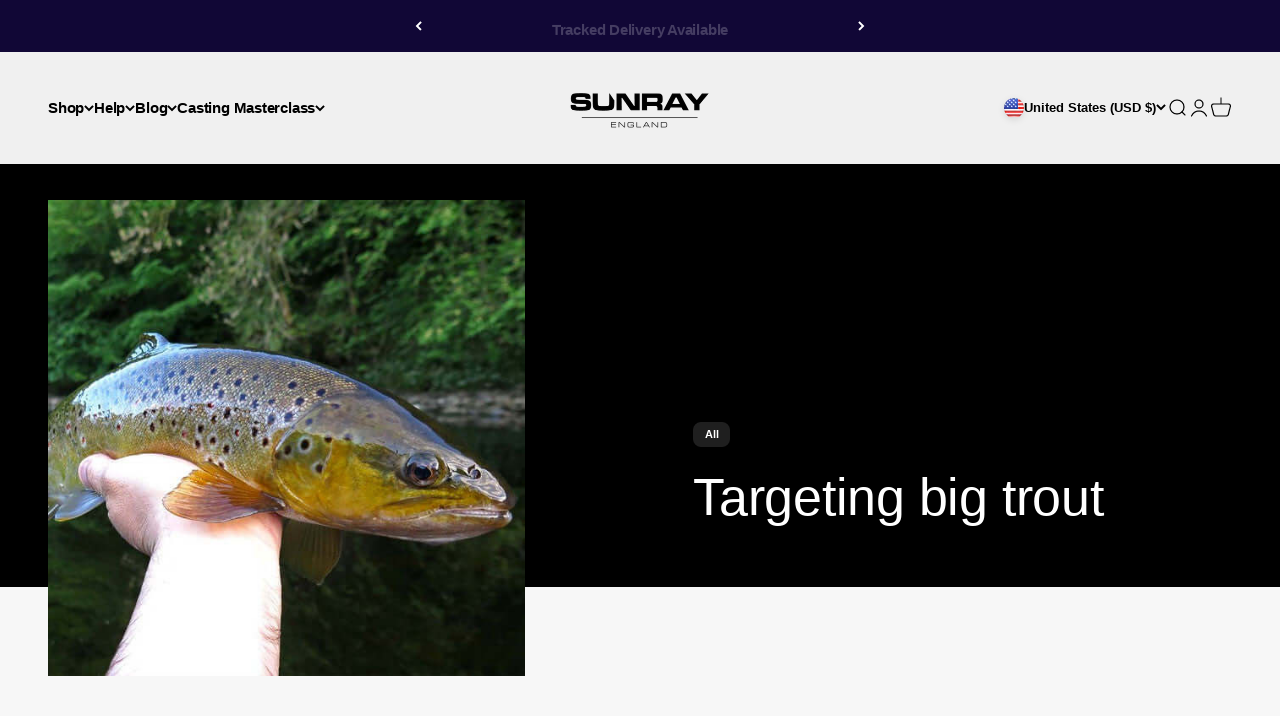

--- FILE ---
content_type: text/html; charset=utf-8
request_url: https://sunrayflyfish.com/en-us/blogs/news/sorting-out-the-better-fish
body_size: 42154
content:
<!doctype html>

<html lang="en" dir="ltr">
  <head>
    <meta charset="utf-8">
    <meta name="viewport" content="width=device-width, initial-scale=1.0, height=device-height, minimum-scale=1.0, maximum-scale=1.0">
    <meta name="theme-color" content="#f0f0f0">

    <title>Sorting the better fish. Matt Eastham | Sunray micro thin fly lines. better fish</title><meta name="description" content="Some tips for catching big trout. It is often said that we fly fishers progress through several stages of development. You might have read this sort of thing"><link rel="canonical" href="https://sunrayflyfish.com/en-us/blogs/news/sorting-out-the-better-fish"><link rel="shortcut icon" href="//sunrayflyfish.com/cdn/shop/files/SUNRAY-LOGO-red-square.png?v=1725804569&width=96">
      <link rel="apple-touch-icon" href="//sunrayflyfish.com/cdn/shop/files/SUNRAY-LOGO-red-square.png?v=1725804569&width=180"><link rel="preconnect" href="https://cdn.shopify.com">
    <link rel="preconnect" href="https://fonts.shopifycdn.com" crossorigin>
    <link rel="dns-prefetch" href="https://productreviews.shopifycdn.com"><meta property="og:type" content="article">
  <meta property="og:title" content="Targeting big trout"><meta property="og:image" content="http://sunrayflyfish.com/cdn/shop/articles/fa90f2ed67b38bdb3bb6db754694e3b9.jpg?v=1655114944&width=2048">
  <meta property="og:image:secure_url" content="https://sunrayflyfish.com/cdn/shop/articles/fa90f2ed67b38bdb3bb6db754694e3b9.jpg?v=1655114944&width=2048">
  <meta property="og:image:width" content="564">
  <meta property="og:image:height" content="564"><meta property="og:description" content="Some tips for catching big trout. It is often said that we fly fishers progress through several stages of development. You might have read this sort of thing"><meta property="og:url" content="https://sunrayflyfish.com/en-us/blogs/news/sorting-out-the-better-fish">
<meta property="og:site_name" content="Sunray Fly Fish"><meta name="twitter:card" content="summary"><meta name="twitter:title" content="Targeting big trout">
  <meta name="twitter:description" content="UK fly angler Matt Eastham talks us through some key points to help catch larger trout."><meta name="twitter:image" content="https://sunrayflyfish.com/cdn/shop/articles/fa90f2ed67b38bdb3bb6db754694e3b9.jpg?crop=center&height=1200&v=1655114944&width=1200">
  <meta name="twitter:image:alt" content="Targeting big trout"><script async crossorigin fetchpriority="high" src="/cdn/shopifycloud/importmap-polyfill/es-modules-shim.2.4.0.js"></script>
<script type="application/ld+json">{"@context":"http:\/\/schema.org\/","@id":"\/en-us\/blogs\/news\/sorting-out-the-better-fish#article","@type":"Article","mainEntityOfPage":{"@type":"WebPage","@id":"https:\/\/sunrayflyfish.com\/en-us\/blogs\/news\/sorting-out-the-better-fish"},"articleBody":"It is often said that we fly fishers progress through several stages of development. You might have read this sort of thing before: it starts with the desire to catch a fish; then the desire to catch lots of fish; followed by the desire to catch a big fish; then lots of big fish.....and so on until a zen-like state is reached where we question if the trout we want to catch actually exists at all. A kind of Schrodinger's Trout.\n When I trawl through my own angling journey to date, I suppose it does follow that pattern, albeit approximately (somewhere along the line I made the side step from wanting to catch lots of big stocked rainbow trout, to catching a wild brown trout, which threw things out of kilter for a while).\nLooking back, by far the most difficult hurdle to overcome has been the catching of large, wild trout. The preceding stuff was fairly routinely navigated by a combination of enthusiasm, trial and error, some much needed guidance and lots of hours on the water. But somehow making the transition from just catching lots to being able to smoke out better fish with any consistency proved an altogether less tangible skill which it has taken years to gain any proficiency at all in.....and believe me there's an awful long way to go yet! Below is what I have learned so far. Some has come from hard earned experience, some from books and the advice of more experienced anglers, yet more from just observing top practitioners at work. The consistent capture of large wild trout often involves a little luck, but underpinning everything is sheer persistence and adherence to a set of basic principles which if followed, can help to put the odds firmly in your favour. In no particular order.......\nFish in places known to hold big trout.\nThis might sound obvious, but it's amazing how often details like this are neglected. Besides, what exactly constitutes a big trout? In my book a fish over 2lb breaches the threshold into big trout territory and anything substantially bigger gets the scales under it for an accurate weight. For sure there are venues where a trout that size doesn't raise so much as an eyebrow, but I would argue that in a general UK context where Salmo trutta is typically a fish of sub twelve inches, a two pounder is a good 'un.\n\nA fine fish of 2lb 10oz from the River Ribble\nOne of the most reassuring pieces of advice I ever received was 'you can only catch what's in front of you'. If your chosen venue holds a good head of large trout, you will get a shot at them over time, whereas you cannot magic fish out of thin air if they are just not present in the first place. Most rivers hold an odd lunker in their deepest, darkest corners, and every so often these incongruously large beasts are caught by bait anglers, spinners, or flyfishers prepared to pull streamers back through the likely lies. But it's all relative and if your river's usual stamp of fish is in the 6-8\" class you cannot reasonably expect to catch much larger fish regularly. Go and look elsewhere.\nYou might expect the haunts of exceptional trout to be kept closely guarded secrets and there is an element of truth in this; but on the other hand, rivers and stillwaters with a reputation for producing larger than average fish are often quite widely known and publicised in the angling press and via social media. The rest boils down to how much effort you are prepared to make to get there and put the fishing time in. As a trout-nut friend of mine says 'what price do you put on trophy trout?' and the degree to which we will nod in agreement with that rhetoric will depend upon the degree to which obsession has taken hold of our lives. I was forced to confront that question earlier this year when a friend and I made considerable expenditure of time, money and effort to fish some large Scottish lochs in search of that rarest of commodities - a ferox trout prepared to take a fly. Given our chances were fairly slim you might question our sanity, but after three days of hard graft and concentration we came away with not only dozens of loch 'bandies', but two ferox with a combined weight of 27lb 2oz. We had each caught a fish of a lifetime and suddenly the sacrifices felt like nothing at all. \nFish the dry fly\nIn the context of running water, I am now fully convinced that the dry fly gives us the best chance of consistently contacting the bigger fish in the river. Back in the nineties I recall reading a piece by Mike Weaver in which the author asserted that over the course of a season, the dry fly would sort out the bigger fish more consistently than any other method. I had my doubts, thought I knew better. I hadn't long since made a tentative step into river trouting and my stillwater experience bank still told me that large lures and wet flies offered the best chance of contacting a lump. Besides, we all know that 90% of fish feeding is done sub-surface and so percentages chance would have nymphs and streamers as the tactic of choice right?\nWell nearly twenty years down the line I realise the error of my naivety, although to be fair it's an easy mistake to make. I'm not saying the sub surface flies don't nail the odd biggie - far from it, pulling streamers in particular can account for some of the very largest fish - but we're searching for consistency here, and if you want to keep amongst the top end fish your river holds, then dry fly is the way to go. Here's why:\nIt's a matter of location, pure and simple. Once we spot a rising trout we have accomplished two vital pieces of the jigsaw - we've found a fish and it's eating. It may be small, middling or large, but at least the 'needle in a haystack' bit has been eliminated. Proceed along these lines and sooner or later you will chance upon the beast you were looking for....and I'll bet it won't take half as long as just blindly fishing the water.\nI look at it like this: if you fish a search method (nymph, duo, wet flies, streamers etc) through a stretch of river, provided the method is deployed half competently it will pull a few fish, maybe a lot of fish. All the while you are getting regular action it feels like the next fish could easily be a biggie - only a matter of time, percentages, whatever. But let's consider a hypothetical scenario where all fish in the stretch are removed, save for the top 5% size class. How many fish does that leave? A fisheries scientist might be able to answer that, but I'm going to make a guess - let's say for argument's sake we are talking two dozen fish per mile. So we come to a nice big pool of 100yds long and all it contains is a pair of trout. How confident would you be of stumbling upon one of those fish on nymphs now, especially when considering that they might only spend a short period of time each day or two actively on the feed and the rest of the time holed up under boulders or bankside tree roots? Of course, come to the same pool and find one or both on the fin and rising to a hatch of fly and it's suddenly game on and the balance has just been tipped massively in your favour. The artificial might still have to be landed exactly within a four inches wide feed lane, but at least we can see where we need to put it!\nSo concentrate your efforts on finding rising fish. It's not just for purists, it's the single most reliable way of catching trophy trout. As such, the following paragraphs assume we will be mainly targeting rising fish.\n\nMaster dry fly fisherman Paul Procter returns a good river trout\nWild creatures = stealth required!\nSurprisingly, this is often completely overlooked by anglers. A friend who spends his life stalking large trout, crouched in the undergrowth and kneeling amongst the stones, despairs when a fellow angler comes ambling along the top of the bank. cheerfully enquiring if any fish have been caught. Adopt this approach and a big wild trout will be gone before you even knew it was there. A good analogy is that of stalking deer; you can't just stroll up to within shooting range and expect the beasts to stand there looking at you while you raise the gun to your shoulder. Every movement, vibration, noise and scent has the potential to spook a wild creature into flight be it a deer, bird, rabbit or any other game; and fish are no different . Well maybe they are a little different in the sense that their aquatic environments separates us and affords a degree of cover in itself when approaching. I mean you couldn't crouch waving a rod in the air a few yards behind a rabbit and expect it to stay put......but the principles remain. The less aware of your presence a big trout is, the more likely it will eat your fly!\nThe good news is, given an appropriate degree of stealth, it is often possible to get remarkably close to rising trout, particularly when they are feeding - as they so often do - in shallow water and the necessarily shallow field of vision that affords. This at least gives us a chance of a decent presentation and maybe repeated shots at the fish if we don't quite get it right first time - far better than a long, hopeful chuck which ends in a badly dragging fly, knackering our chances right away. So low and slow is the way to go - invest the time, study the fishes' rise rhythm and behaviour, and formulate your plan as you approach. The rest is the easy bit.\n\nKeeping a low profile when stalking trout is of utmost importance.\nThe power of observation.\nCentral to everything is the willingness to observe. Not just a casual look here and there, but proper close and sustained observation. The best anglers I know are all hugely inquisitive and spend an awful lot of time not fishing, but creeping around, just watching and waiting and all the time learning more about the ways and behaviour of their quarry. Oftentimes the larger trout adopt feeding lies some way distant to their resting lies, in what at first glance might appear unlikely spots. You may have experienced this phenomenon when casting over a blipping rise in inches of water, assuming a skerrit will result.....only for a lump of a fish to explode in a flurry of spray when the connection is made. \nLong term observations of where the better trout choose to feed in various water heights can only pay dividends - another tip of the balance in your favour when you start to instinctively know where and when to intercept them at certain times. An example which springs to mind is a pool I know on the River Eden. It is a dark, treelined, slow flowing pool with a bed of carved sandstone in its lower half and then up around a left hand bend, a more typical seamy head over shallow cobbles interspersed with small boulders. It usually holds some fine fish and until a couple of years ago I always believed that those fish were most likely to be found in the main body of the pool, within close bolting distance of the bedrock slots they undoubtedly called sanctuary. Quite often I would come to that pool and find nothing happening at all, but just every so often there would be a couple of fish on the go mid stream, and a suitably quiet approach could result in a memorable trout.\nThen on the edge of darkness one evening in midsummer 2013 I found myself in the skinny water around the corner at the head of the pool, casting to tiny rises tight to the far bank grasses and in about eight inches of water The going had been slow and with night approaching I needed a fish or two no matter how small, just to say I hadn't blanked. You can guess what's coming - I rose, hooked and landed one of the 'tiny risers'. It weighed 3lb 10oz. What I have since discovered is that the better trout of that pool seem to occupy at least two separate feeding lies depending upon water level. The switch is surprisingly sudden : once the gauge drops to below 0.18m, they nose up into that thin stuff around the corner to feed, whereas in more normal conditions I find them on their 'usual' lies back in the pool body. So all those times in low water when I came up to the tail of that pool, saw nothing rising, and then just turned around and headed back downstream; at least some of those occasions I was probably a matter of a few yards away from a big wild trout feeding hard in the shallows around the corner upstream.\nI learned a lesson that summer - there is a difference between looking and seeing. I stumbled upon that particular feed pattern by happy fortune, but equally I would no doubt have cottoned on that bit sooner if I hadn't become saddled by what I thought I knew to be true.....and what actually was the case if I'd been paying a bit closer attention.\nPresentation over fly choice.\nThere is a strong school of thought in fly fishing circles that would have you believe big trout possess some sort of supernatural piscine intelligence; \"big fish don't get big by being stupid\", you might have heard people say. Allied to this is the theory that bigger trout are somehow more adept at distinguishing our artificial from the real thing, become selective and 'educated'. It's all a load of nonsense; it doesn't matter how big a trout is, it will always be a low order creature with a brain the size of a walnut. That we attribute the ability to think and analyse to the trout we seek to fool shows how over complicated we sometimes make this sport of ours. \nAt this juncture I would direct you towards the excellent writings of Canadian exile in New Zealand, Bob Wyatt and in particular his first book Trout Hunting. Wyatt is a firm believer that the true essence of trout fishing lies simply in selecting a fly pattern with the correct set of feed response triggers, then presenting it correctly to the target fish. It's hard to argue with this; certainly drawing on my own experiences I've lost count of the number of times I rose a trout to the 'wrong' pattern. I'm quite a lazy angler and unless faced with a problem I need to solve I'm loathe to keep swapping patterns for the sake of it. Besides, when I think about the trout stomach contents of rising fish I've examined over the years, there has nearly always been a right old mix of stuff in there - everything from tiny nymphs and smut, right up to hornets and shield beetles. I've drawn the conclusion that if a fish is switched on to feeding it will likely eat any item of food that drifts over its head (in many ways it cannot afford not to); so I've frequently found myself putting a small paradun over a fish which has been eating black gnats, or a biggish emerger over a fish sipping down midge. Nine times out of ten I find the fish will take so long as the drift was ok.\nThat is not to say we shouldn't put some thought into our fly tying and selection. After all, that's half the fun. Wyatt asserts that no more than a tiny selection of patterns are required so long as they present the appropriate triggers and whilst I respect that stance, personally I enjoy experimenting at the vice too much to observe such a limiting dictum. The principle is solid though, and the implication for the angler seeking to regularly catch large brown trout, is that presentation is the key to getting the fish to eat the fly, not the fly itself.\n\nSome of the author's dry flies - but is such a selection really needed?\nThat may mean a longer leader, careful approach wading, a nifty slack line cast, or most likely a combination of all three. Gentle persistence is key and if you're anything like me, there will be plenty of botch-ups along the way - fish put down by messy casts and so on. A useful tip is to leave well alone the moment you suspect you have unnerved the target with less than great presentation. Flogging a big trout with repeated casts is futile and it's a good idea to withdraw and look elsewhere the moment you sense the fish becoming jittery. A return in an hour's time will usually see it back on station and feeding confidently, whereas if you have pushed it too far in the first instance, the fish will almost certainly disappear for the rest of the day.","headline":"Targeting big trout","description":"UK fly angler Matt Eastham talks us through some key points to help catch larger trout.","image":"https:\/\/sunrayflyfish.com\/cdn\/shop\/articles\/fa90f2ed67b38bdb3bb6db754694e3b9.jpg?v=1655114944\u0026width=1920","datePublished":"2017-01-02T19:25:29+00:00","dateModified":"2016-08-11T19:23:00+01:00","author":{"@type":"Person","name":"Reviews app"},"publisher":{"@type":"Organization","name":"Sunray Fly Fish"}}</script><script type="application/ld+json">
  {
    "@context": "https://schema.org",
    "@type": "BreadcrumbList",
    "itemListElement": [{
        "@type": "ListItem",
        "position": 1,
        "name": "Home",
        "item": "https://sunrayflyfish.com"
      },{
            "@type": "ListItem",
            "position": 2,
            "name": "Fly Fishing Blog - Sunray",
            "item": "https://sunrayflyfish.com/en-us/blogs/news"
          }, {
            "@type": "ListItem",
            "position": 3,
            "name": "Fly Fishing Blog - Sunray",
            "item": "https://sunrayflyfish.com/en-us/blogs/news/sorting-out-the-better-fish"
          }]
  }
</script><style>/* Typography (heading) */
  
/* Typography (body) */
  



:root {
    /**
     * ---------------------------------------------------------------------
     * SPACING VARIABLES
     *
     * We are using a spacing inspired from frameworks like Tailwind CSS.
     * ---------------------------------------------------------------------
     */
    --spacing-0-5: 0.125rem; /* 2px */
    --spacing-1: 0.25rem; /* 4px */
    --spacing-1-5: 0.375rem; /* 6px */
    --spacing-2: 0.5rem; /* 8px */
    --spacing-2-5: 0.625rem; /* 10px */
    --spacing-3: 0.75rem; /* 12px */
    --spacing-3-5: 0.875rem; /* 14px */
    --spacing-4: 1rem; /* 16px */
    --spacing-4-5: 1.125rem; /* 18px */
    --spacing-5: 1.25rem; /* 20px */
    --spacing-5-5: 1.375rem; /* 22px */
    --spacing-6: 1.5rem; /* 24px */
    --spacing-6-5: 1.625rem; /* 26px */
    --spacing-7: 1.75rem; /* 28px */
    --spacing-7-5: 1.875rem; /* 30px */
    --spacing-8: 2rem; /* 32px */
    --spacing-8-5: 2.125rem; /* 34px */
    --spacing-9: 2.25rem; /* 36px */
    --spacing-9-5: 2.375rem; /* 38px */
    --spacing-10: 2.5rem; /* 40px */
    --spacing-11: 2.75rem; /* 44px */
    --spacing-12: 3rem; /* 48px */
    --spacing-14: 3.5rem; /* 56px */
    --spacing-16: 4rem; /* 64px */
    --spacing-18: 4.5rem; /* 72px */
    --spacing-20: 5rem; /* 80px */
    --spacing-24: 6rem; /* 96px */
    --spacing-28: 7rem; /* 112px */
    --spacing-32: 8rem; /* 128px */
    --spacing-36: 9rem; /* 144px */
    --spacing-40: 10rem; /* 160px */
    --spacing-44: 11rem; /* 176px */
    --spacing-48: 12rem; /* 192px */
    --spacing-52: 13rem; /* 208px */
    --spacing-56: 14rem; /* 224px */
    --spacing-60: 15rem; /* 240px */
    --spacing-64: 16rem; /* 256px */
    --spacing-72: 18rem; /* 288px */
    --spacing-80: 20rem; /* 320px */
    --spacing-96: 24rem; /* 384px */

    /* Container */
    --container-max-width: 1800px;
    --container-narrow-max-width: 1550px;
    --container-gutter: var(--spacing-5);
    --section-outer-spacing-block: var(--spacing-8);
    --section-inner-max-spacing-block: var(--spacing-8);
    --section-inner-spacing-inline: var(--container-gutter);
    --section-stack-spacing-block: var(--spacing-8);

    /* Grid gutter */
    --grid-gutter: var(--spacing-5);

    /* Product list settings */
    --product-list-row-gap: var(--spacing-8);
    --product-list-column-gap: var(--grid-gutter);

    /* Form settings */
    --input-gap: var(--spacing-2);
    --input-height: 2.625rem;
    --input-padding-inline: var(--spacing-4);

    /* Other sizes */
    --sticky-area-height: calc(var(--sticky-announcement-bar-enabled, 0) * var(--announcement-bar-height, 0px) + var(--sticky-header-enabled, 0) * var(--header-height, 0px));

    /* RTL support */
    --transform-logical-flip: 1;
    --transform-origin-start: left;
    --transform-origin-end: right;

    /**
     * ---------------------------------------------------------------------
     * TYPOGRAPHY
     * ---------------------------------------------------------------------
     */

    /* Font properties */
    --heading-font-family: "New York", Iowan Old Style, Apple Garamond, Baskerville, Times New Roman, Droid Serif, Times, Source Serif Pro, serif, Apple Color Emoji, Segoe UI Emoji, Segoe UI Symbol;
    --heading-font-weight: 400;
    --heading-font-style: normal;
    --heading-text-transform: normal;
    --heading-letter-spacing: -0.02em;
    --text-font-family: "system_ui", -apple-system, 'Segoe UI', Roboto, 'Helvetica Neue', 'Noto Sans', 'Liberation Sans', Arial, sans-serif, 'Apple Color Emoji', 'Segoe UI Emoji', 'Segoe UI Symbol', 'Noto Color Emoji';
    --text-font-weight: 400;
    --text-font-style: normal;
    --text-letter-spacing: -0.015em;

    /* Font sizes */
    --text-h0: 2.5rem;
    --text-h1: 1.75rem;
    --text-h2: 1.5rem;
    --text-h3: 1.375rem;
    --text-h4: 1.125rem;
    --text-h5: 1.125rem;
    --text-h6: 1rem;
    --text-xs: 0.75rem;
    --text-sm: 0.8125rem;
    --text-base: 0.9375rem;
    --text-lg: 1.1875rem;

    /**
     * ---------------------------------------------------------------------
     * COLORS
     * ---------------------------------------------------------------------
     */

    /* Color settings */--accent: 207 12 12;
    --text-primary: 0 0 0;
    --background-primary: 247 247 247;
    --dialog-background: 255 255 255;
    --border-color: var(--text-color, var(--text-primary)) / 0.12;

    /* Button colors */
    --button-background-primary: 207 12 12;
    --button-text-primary: 255 255 255;
    --button-background-secondary: 207 12 12;
    --button-text-secondary: 255 255 255;

    /* Status colors */
    --success-background: 226 225 231;
    --success-text: 17 7 54;
    --warning-background: 226 225 231;
    --warning-text: 17 7 54;
    --error-background: 226 225 231;
    --error-text: 17 7 54;

    /* Product colors */
    --on-sale-text: 207 12 12;
    --on-sale-badge-background: 207 12 12;
    --on-sale-badge-text: 255 255 255;
    --sold-out-badge-background: 0 0 0;
    --sold-out-badge-text: 255 255 255;
    --primary-badge-background: 17 7 54;
    --primary-badge-text: 255 255 255;
    --star-color: 0 0 0;
    --product-card-background: 255 255 255;
    --product-card-text: 0 0 0;

    /* Header colors */
    --header-background: 240 240 240;
    --header-text: 0 0 0;

    /* Footer colors */
    --footer-background: 17 7 54;
    --footer-text: 255 255 255;

    /* Rounded variables (used for border radius) */
    --rounded-xs: 0.25rem;
    --rounded-sm: 0.1875rem;
    --rounded: 0.375rem;
    --rounded-lg: 0.75rem;
    --rounded-full: 9999px;

    --rounded-button: 0.5rem;
    --rounded-input: 0.625rem;

    /* Box shadow */
    --shadow-sm: 0 2px 8px rgb(var(--text-primary) / 0.1);
    --shadow: 0 5px 15px rgb(var(--text-primary) / 0.1);
    --shadow-md: 0 5px 30px rgb(var(--text-primary) / 0.1);
    --shadow-block: -32px 32px 50px rgb(var(--text-primary) / 0.1);

    /**
     * ---------------------------------------------------------------------
     * OTHER
     * ---------------------------------------------------------------------
     */

    --stagger-products-reveal-opacity: 0;
    --cursor-close-svg-url: url(//sunrayflyfish.com/cdn/shop/t/134/assets/cursor-close.svg?v=147174565022153725511769763679);
    --cursor-zoom-in-svg-url: url(//sunrayflyfish.com/cdn/shop/t/134/assets/cursor-zoom-in.svg?v=154953035094101115921769763679);
    --cursor-zoom-out-svg-url: url(//sunrayflyfish.com/cdn/shop/t/134/assets/cursor-zoom-out.svg?v=16155520337305705181769763679);
    --checkmark-svg-url: url(//sunrayflyfish.com/cdn/shop/t/134/assets/checkmark.svg?v=77552481021870063511769763679);
  }

  [dir="rtl"]:root {
    /* RTL support */
    --transform-logical-flip: -1;
    --transform-origin-start: right;
    --transform-origin-end: left;
  }

  @media screen and (min-width: 700px) {
    :root {
      /* Typography (font size) */
      --text-h0: 3.25rem;
      --text-h1: 2.25rem;
      --text-h2: 1.75rem;
      --text-h3: 1.625rem;
      --text-h4: 1.25rem;
      --text-h5: 1.25rem;
      --text-h6: 1.125rem;

      --text-xs: 0.6875rem;
      --text-sm: 0.8125rem;
      --text-base: 0.9375rem;
      --text-lg: 1.1875rem;

      /* Spacing */
      --container-gutter: 2rem;
      --section-outer-spacing-block: var(--spacing-12);
      --section-inner-max-spacing-block: var(--spacing-10);
      --section-inner-spacing-inline: var(--spacing-10);
      --section-stack-spacing-block: var(--spacing-10);

      /* Grid gutter */
      --grid-gutter: var(--spacing-6);

      /* Product list settings */
      --product-list-row-gap: var(--spacing-12);

      /* Form settings */
      --input-gap: 1rem;
      --input-height: 3.125rem;
      --input-padding-inline: var(--spacing-5);
    }
  }

  @media screen and (min-width: 1000px) {
    :root {
      /* Spacing settings */
      --container-gutter: var(--spacing-12);
      --section-outer-spacing-block: var(--spacing-14);
      --section-inner-max-spacing-block: var(--spacing-12);
      --section-inner-spacing-inline: var(--spacing-14);
      --section-stack-spacing-block: var(--spacing-10);
    }
  }

  @media screen and (min-width: 1150px) {
    :root {
      /* Spacing settings */
      --container-gutter: var(--spacing-12);
      --section-outer-spacing-block: var(--spacing-14);
      --section-inner-max-spacing-block: var(--spacing-12);
      --section-inner-spacing-inline: var(--spacing-14);
      --section-stack-spacing-block: var(--spacing-12);
    }
  }

  @media screen and (min-width: 1400px) {
    :root {
      /* Typography (font size) */
      --text-h0: 4rem;
      --text-h1: 3rem;
      --text-h2: 2.5rem;
      --text-h3: 1.75rem;
      --text-h4: 1.5rem;
      --text-h5: 1.25rem;
      --text-h6: 1.25rem;

      --section-outer-spacing-block: var(--spacing-16);
      --section-inner-max-spacing-block: var(--spacing-14);
      --section-inner-spacing-inline: var(--spacing-16);
    }
  }

  @media screen and (min-width: 1600px) {
    :root {
      --section-outer-spacing-block: var(--spacing-16);
      --section-inner-max-spacing-block: var(--spacing-16);
      --section-inner-spacing-inline: var(--spacing-18);
    }
  }

  /**
   * ---------------------------------------------------------------------
   * LIQUID DEPENDANT CSS
   *
   * Our main CSS is Liquid free, but some very specific features depend on
   * theme settings, so we have them here
   * ---------------------------------------------------------------------
   */@media screen and (pointer: fine) {
        .button:not([disabled]):hover, .btn:not([disabled]):hover, .shopify-payment-button__button--unbranded:not([disabled]):hover {
          --button-background-opacity: 0.85;
        }

        .button--subdued:not([disabled]):hover {
          --button-background: var(--text-color) / .05 !important;
        }
      }</style><script>
  // This allows to expose several variables to the global scope, to be used in scripts
  window.themeVariables = {
    settings: {
      showPageTransition: null,
      staggerProductsApparition: true,
      reduceDrawerAnimation: false,
      reduceMenuAnimation: false,
      headingApparition: "split_clip",
      pageType: "article",
      moneyFormat: "${{amount}}",
      moneyWithCurrencyFormat: "${{amount}} USD",
      currencyCodeEnabled: true,
      cartType: "drawer",
      showDiscount: false,
      discountMode: "saving",
      pageBackground: "#f7f7f7",
      textColor: "#000000"
    },

    strings: {
      addedToCartWithTitle: "{{ product_title }} added to your cart",
      accessibilityClose: "Close",
      accessibilityNext: "Next",
      accessibilityPrevious: "Previous",
      closeGallery: "Close gallery",
      zoomGallery: "Zoom",
      errorGallery: "Image cannot be loaded",
      searchNoResults: "No results could be found.",
      addOrderNote: "Add order note",
      editOrderNote: "Edit order note",
      shippingEstimatorNoResults: "Sorry, we do not ship to your address.",
      shippingEstimatorOneResult: "There is one shipping rate for your address:",
      shippingEstimatorMultipleResults: "There are several shipping rates for your address:",
      shippingEstimatorError: "One or more error occurred while retrieving shipping rates:"
    },

    breakpoints: {
      'sm': 'screen and (min-width: 700px)',
      'md': 'screen and (min-width: 1000px)',
      'lg': 'screen and (min-width: 1150px)',
      'xl': 'screen and (min-width: 1400px)',

      'sm-max': 'screen and (max-width: 699px)',
      'md-max': 'screen and (max-width: 999px)',
      'lg-max': 'screen and (max-width: 1149px)',
      'xl-max': 'screen and (max-width: 1399px)'
    }
  };

  // For detecting native share
  document.documentElement.classList.add(`native-share--${navigator.share ? 'enabled' : 'disabled'}`);</script><script type="importmap">{
        "imports": {
          "vendor": "//sunrayflyfish.com/cdn/shop/t/134/assets/vendor.min.js?v=150021648067352023321769763679",
          "theme": "//sunrayflyfish.com/cdn/shop/t/134/assets/theme.js?v=40804283163904948221769763679",
          "photoswipe": "//sunrayflyfish.com/cdn/shop/t/134/assets/photoswipe.min.js?v=13374349288281597431769763679"
        }
      }
    </script>

    <script type="module" src="//sunrayflyfish.com/cdn/shop/t/134/assets/vendor.min.js?v=150021648067352023321769763679"></script>
    <script type="module" src="//sunrayflyfish.com/cdn/shop/t/134/assets/theme.js?v=40804283163904948221769763679"></script>

    <script>window.performance && window.performance.mark && window.performance.mark('shopify.content_for_header.start');</script><meta name="google-site-verification" content="UX1-RXxgqNPl6ifnSzFd4gdrCNZwVMNw6KU21k2lvEM">
<meta name="facebook-domain-verification" content="h3ibwud909sbpugr9j4yx417km7e7v">
<meta id="shopify-digital-wallet" name="shopify-digital-wallet" content="/16229943/digital_wallets/dialog">
<meta name="shopify-checkout-api-token" content="fb507a2aa6c47e2f685c416ef0793bf2">
<meta id="in-context-paypal-metadata" data-shop-id="16229943" data-venmo-supported="false" data-environment="production" data-locale="en_US" data-paypal-v4="true" data-currency="USD">
<link rel="alternate" type="application/atom+xml" title="Feed" href="/en-us/blogs/news.atom" />
<link rel="alternate" hreflang="x-default" href="https://sunrayflyfish.com/blogs/news/sorting-out-the-better-fish">
<link rel="alternate" hreflang="en" href="https://sunrayflyfish.com/blogs/news/sorting-out-the-better-fish">
<link rel="alternate" hreflang="en-US" href="https://sunrayflyfish.com/en-us/blogs/news/sorting-out-the-better-fish">
<link rel="alternate" hreflang="en-CA" href="https://sunrayflyfish.com/en-ca/blogs/news/sorting-out-the-better-fish">
<link rel="alternate" hreflang="en-AU" href="https://sunrayflyfish.com/en-au/blogs/news/sorting-out-the-better-fish">
<script async="async" src="/checkouts/internal/preloads.js?locale=en-US"></script>
<link rel="preconnect" href="https://shop.app" crossorigin="anonymous">
<script async="async" src="https://shop.app/checkouts/internal/preloads.js?locale=en-US&shop_id=16229943" crossorigin="anonymous"></script>
<script id="apple-pay-shop-capabilities" type="application/json">{"shopId":16229943,"countryCode":"GB","currencyCode":"USD","merchantCapabilities":["supports3DS"],"merchantId":"gid:\/\/shopify\/Shop\/16229943","merchantName":"Sunray Fly Fish","requiredBillingContactFields":["postalAddress","email","phone"],"requiredShippingContactFields":["postalAddress","email","phone"],"shippingType":"shipping","supportedNetworks":["visa","maestro","masterCard","amex","discover","elo"],"total":{"type":"pending","label":"Sunray Fly Fish","amount":"1.00"},"shopifyPaymentsEnabled":true,"supportsSubscriptions":true}</script>
<script id="shopify-features" type="application/json">{"accessToken":"fb507a2aa6c47e2f685c416ef0793bf2","betas":["rich-media-storefront-analytics"],"domain":"sunrayflyfish.com","predictiveSearch":true,"shopId":16229943,"locale":"en"}</script>
<script>var Shopify = Shopify || {};
Shopify.shop = "sunrayflyfish-3.myshopify.com";
Shopify.locale = "en";
Shopify.currency = {"active":"USD","rate":"1.3959924"};
Shopify.country = "US";
Shopify.theme = {"name":"Impact {TOM Before template deletes}","id":144642506817,"schema_name":"Impact","schema_version":"6.12.0","theme_store_id":1190,"role":"main"};
Shopify.theme.handle = "null";
Shopify.theme.style = {"id":null,"handle":null};
Shopify.cdnHost = "sunrayflyfish.com/cdn";
Shopify.routes = Shopify.routes || {};
Shopify.routes.root = "/en-us/";</script>
<script type="module">!function(o){(o.Shopify=o.Shopify||{}).modules=!0}(window);</script>
<script>!function(o){function n(){var o=[];function n(){o.push(Array.prototype.slice.apply(arguments))}return n.q=o,n}var t=o.Shopify=o.Shopify||{};t.loadFeatures=n(),t.autoloadFeatures=n()}(window);</script>
<script>
  window.ShopifyPay = window.ShopifyPay || {};
  window.ShopifyPay.apiHost = "shop.app\/pay";
  window.ShopifyPay.redirectState = null;
</script>
<script id="shop-js-analytics" type="application/json">{"pageType":"article"}</script>
<script defer="defer" async type="module" src="//sunrayflyfish.com/cdn/shopifycloud/shop-js/modules/v2/client.init-shop-cart-sync_BN7fPSNr.en.esm.js"></script>
<script defer="defer" async type="module" src="//sunrayflyfish.com/cdn/shopifycloud/shop-js/modules/v2/chunk.common_Cbph3Kss.esm.js"></script>
<script defer="defer" async type="module" src="//sunrayflyfish.com/cdn/shopifycloud/shop-js/modules/v2/chunk.modal_DKumMAJ1.esm.js"></script>
<script type="module">
  await import("//sunrayflyfish.com/cdn/shopifycloud/shop-js/modules/v2/client.init-shop-cart-sync_BN7fPSNr.en.esm.js");
await import("//sunrayflyfish.com/cdn/shopifycloud/shop-js/modules/v2/chunk.common_Cbph3Kss.esm.js");
await import("//sunrayflyfish.com/cdn/shopifycloud/shop-js/modules/v2/chunk.modal_DKumMAJ1.esm.js");

  window.Shopify.SignInWithShop?.initShopCartSync?.({"fedCMEnabled":true,"windoidEnabled":true});

</script>
<script>
  window.Shopify = window.Shopify || {};
  if (!window.Shopify.featureAssets) window.Shopify.featureAssets = {};
  window.Shopify.featureAssets['shop-js'] = {"shop-cart-sync":["modules/v2/client.shop-cart-sync_CJVUk8Jm.en.esm.js","modules/v2/chunk.common_Cbph3Kss.esm.js","modules/v2/chunk.modal_DKumMAJ1.esm.js"],"init-fed-cm":["modules/v2/client.init-fed-cm_7Fvt41F4.en.esm.js","modules/v2/chunk.common_Cbph3Kss.esm.js","modules/v2/chunk.modal_DKumMAJ1.esm.js"],"init-shop-email-lookup-coordinator":["modules/v2/client.init-shop-email-lookup-coordinator_Cc088_bR.en.esm.js","modules/v2/chunk.common_Cbph3Kss.esm.js","modules/v2/chunk.modal_DKumMAJ1.esm.js"],"init-windoid":["modules/v2/client.init-windoid_hPopwJRj.en.esm.js","modules/v2/chunk.common_Cbph3Kss.esm.js","modules/v2/chunk.modal_DKumMAJ1.esm.js"],"shop-button":["modules/v2/client.shop-button_B0jaPSNF.en.esm.js","modules/v2/chunk.common_Cbph3Kss.esm.js","modules/v2/chunk.modal_DKumMAJ1.esm.js"],"shop-cash-offers":["modules/v2/client.shop-cash-offers_DPIskqss.en.esm.js","modules/v2/chunk.common_Cbph3Kss.esm.js","modules/v2/chunk.modal_DKumMAJ1.esm.js"],"shop-toast-manager":["modules/v2/client.shop-toast-manager_CK7RT69O.en.esm.js","modules/v2/chunk.common_Cbph3Kss.esm.js","modules/v2/chunk.modal_DKumMAJ1.esm.js"],"init-shop-cart-sync":["modules/v2/client.init-shop-cart-sync_BN7fPSNr.en.esm.js","modules/v2/chunk.common_Cbph3Kss.esm.js","modules/v2/chunk.modal_DKumMAJ1.esm.js"],"init-customer-accounts-sign-up":["modules/v2/client.init-customer-accounts-sign-up_CfPf4CXf.en.esm.js","modules/v2/client.shop-login-button_DeIztwXF.en.esm.js","modules/v2/chunk.common_Cbph3Kss.esm.js","modules/v2/chunk.modal_DKumMAJ1.esm.js"],"pay-button":["modules/v2/client.pay-button_CgIwFSYN.en.esm.js","modules/v2/chunk.common_Cbph3Kss.esm.js","modules/v2/chunk.modal_DKumMAJ1.esm.js"],"init-customer-accounts":["modules/v2/client.init-customer-accounts_DQ3x16JI.en.esm.js","modules/v2/client.shop-login-button_DeIztwXF.en.esm.js","modules/v2/chunk.common_Cbph3Kss.esm.js","modules/v2/chunk.modal_DKumMAJ1.esm.js"],"avatar":["modules/v2/client.avatar_BTnouDA3.en.esm.js"],"init-shop-for-new-customer-accounts":["modules/v2/client.init-shop-for-new-customer-accounts_CsZy_esa.en.esm.js","modules/v2/client.shop-login-button_DeIztwXF.en.esm.js","modules/v2/chunk.common_Cbph3Kss.esm.js","modules/v2/chunk.modal_DKumMAJ1.esm.js"],"shop-follow-button":["modules/v2/client.shop-follow-button_BRMJjgGd.en.esm.js","modules/v2/chunk.common_Cbph3Kss.esm.js","modules/v2/chunk.modal_DKumMAJ1.esm.js"],"checkout-modal":["modules/v2/client.checkout-modal_B9Drz_yf.en.esm.js","modules/v2/chunk.common_Cbph3Kss.esm.js","modules/v2/chunk.modal_DKumMAJ1.esm.js"],"shop-login-button":["modules/v2/client.shop-login-button_DeIztwXF.en.esm.js","modules/v2/chunk.common_Cbph3Kss.esm.js","modules/v2/chunk.modal_DKumMAJ1.esm.js"],"lead-capture":["modules/v2/client.lead-capture_DXYzFM3R.en.esm.js","modules/v2/chunk.common_Cbph3Kss.esm.js","modules/v2/chunk.modal_DKumMAJ1.esm.js"],"shop-login":["modules/v2/client.shop-login_CA5pJqmO.en.esm.js","modules/v2/chunk.common_Cbph3Kss.esm.js","modules/v2/chunk.modal_DKumMAJ1.esm.js"],"payment-terms":["modules/v2/client.payment-terms_BxzfvcZJ.en.esm.js","modules/v2/chunk.common_Cbph3Kss.esm.js","modules/v2/chunk.modal_DKumMAJ1.esm.js"]};
</script>
<script>(function() {
  var isLoaded = false;
  function asyncLoad() {
    if (isLoaded) return;
    isLoaded = true;
    var urls = ["https:\/\/shofifi-pps.web.app\/main.js?shop=sunrayflyfish-3.myshopify.com","https:\/\/static.klaviyo.com\/onsite\/js\/klaviyo.js?company_id=N3uR4x\u0026shop=sunrayflyfish-3.myshopify.com"];
    for (var i = 0; i < urls.length; i++) {
      var s = document.createElement('script');
      s.type = 'text/javascript';
      s.async = true;
      s.src = urls[i];
      var x = document.getElementsByTagName('script')[0];
      x.parentNode.insertBefore(s, x);
    }
  };
  if(window.attachEvent) {
    window.attachEvent('onload', asyncLoad);
  } else {
    window.addEventListener('load', asyncLoad, false);
  }
})();</script>
<script id="__st">var __st={"a":16229943,"offset":0,"reqid":"382b3080-f13e-49d3-9e21-d9bc3401dc4f-1769908106","pageurl":"sunrayflyfish.com\/en-us\/blogs\/news\/sorting-out-the-better-fish","s":"articles-279125708","u":"2bc7fbfe82a3","p":"article","rtyp":"article","rid":279125708};</script>
<script>window.ShopifyPaypalV4VisibilityTracking = true;</script>
<script id="captcha-bootstrap">!function(){'use strict';const t='contact',e='account',n='new_comment',o=[[t,t],['blogs',n],['comments',n],[t,'customer']],c=[[e,'customer_login'],[e,'guest_login'],[e,'recover_customer_password'],[e,'create_customer']],r=t=>t.map((([t,e])=>`form[action*='/${t}']:not([data-nocaptcha='true']) input[name='form_type'][value='${e}']`)).join(','),a=t=>()=>t?[...document.querySelectorAll(t)].map((t=>t.form)):[];function s(){const t=[...o],e=r(t);return a(e)}const i='password',u='form_key',d=['recaptcha-v3-token','g-recaptcha-response','h-captcha-response',i],f=()=>{try{return window.sessionStorage}catch{return}},m='__shopify_v',_=t=>t.elements[u];function p(t,e,n=!1){try{const o=window.sessionStorage,c=JSON.parse(o.getItem(e)),{data:r}=function(t){const{data:e,action:n}=t;return t[m]||n?{data:e,action:n}:{data:t,action:n}}(c);for(const[e,n]of Object.entries(r))t.elements[e]&&(t.elements[e].value=n);n&&o.removeItem(e)}catch(o){console.error('form repopulation failed',{error:o})}}const l='form_type',E='cptcha';function T(t){t.dataset[E]=!0}const w=window,h=w.document,L='Shopify',v='ce_forms',y='captcha';let A=!1;((t,e)=>{const n=(g='f06e6c50-85a8-45c8-87d0-21a2b65856fe',I='https://cdn.shopify.com/shopifycloud/storefront-forms-hcaptcha/ce_storefront_forms_captcha_hcaptcha.v1.5.2.iife.js',D={infoText:'Protected by hCaptcha',privacyText:'Privacy',termsText:'Terms'},(t,e,n)=>{const o=w[L][v],c=o.bindForm;if(c)return c(t,g,e,D).then(n);var r;o.q.push([[t,g,e,D],n]),r=I,A||(h.body.append(Object.assign(h.createElement('script'),{id:'captcha-provider',async:!0,src:r})),A=!0)});var g,I,D;w[L]=w[L]||{},w[L][v]=w[L][v]||{},w[L][v].q=[],w[L][y]=w[L][y]||{},w[L][y].protect=function(t,e){n(t,void 0,e),T(t)},Object.freeze(w[L][y]),function(t,e,n,w,h,L){const[v,y,A,g]=function(t,e,n){const i=e?o:[],u=t?c:[],d=[...i,...u],f=r(d),m=r(i),_=r(d.filter((([t,e])=>n.includes(e))));return[a(f),a(m),a(_),s()]}(w,h,L),I=t=>{const e=t.target;return e instanceof HTMLFormElement?e:e&&e.form},D=t=>v().includes(t);t.addEventListener('submit',(t=>{const e=I(t);if(!e)return;const n=D(e)&&!e.dataset.hcaptchaBound&&!e.dataset.recaptchaBound,o=_(e),c=g().includes(e)&&(!o||!o.value);(n||c)&&t.preventDefault(),c&&!n&&(function(t){try{if(!f())return;!function(t){const e=f();if(!e)return;const n=_(t);if(!n)return;const o=n.value;o&&e.removeItem(o)}(t);const e=Array.from(Array(32),(()=>Math.random().toString(36)[2])).join('');!function(t,e){_(t)||t.append(Object.assign(document.createElement('input'),{type:'hidden',name:u})),t.elements[u].value=e}(t,e),function(t,e){const n=f();if(!n)return;const o=[...t.querySelectorAll(`input[type='${i}']`)].map((({name:t})=>t)),c=[...d,...o],r={};for(const[a,s]of new FormData(t).entries())c.includes(a)||(r[a]=s);n.setItem(e,JSON.stringify({[m]:1,action:t.action,data:r}))}(t,e)}catch(e){console.error('failed to persist form',e)}}(e),e.submit())}));const S=(t,e)=>{t&&!t.dataset[E]&&(n(t,e.some((e=>e===t))),T(t))};for(const o of['focusin','change'])t.addEventListener(o,(t=>{const e=I(t);D(e)&&S(e,y())}));const B=e.get('form_key'),M=e.get(l),P=B&&M;t.addEventListener('DOMContentLoaded',(()=>{const t=y();if(P)for(const e of t)e.elements[l].value===M&&p(e,B);[...new Set([...A(),...v().filter((t=>'true'===t.dataset.shopifyCaptcha))])].forEach((e=>S(e,t)))}))}(h,new URLSearchParams(w.location.search),n,t,e,['guest_login'])})(!0,!0)}();</script>
<script integrity="sha256-4kQ18oKyAcykRKYeNunJcIwy7WH5gtpwJnB7kiuLZ1E=" data-source-attribution="shopify.loadfeatures" defer="defer" src="//sunrayflyfish.com/cdn/shopifycloud/storefront/assets/storefront/load_feature-a0a9edcb.js" crossorigin="anonymous"></script>
<script crossorigin="anonymous" defer="defer" src="//sunrayflyfish.com/cdn/shopifycloud/storefront/assets/shopify_pay/storefront-65b4c6d7.js?v=20250812"></script>
<script data-source-attribution="shopify.dynamic_checkout.dynamic.init">var Shopify=Shopify||{};Shopify.PaymentButton=Shopify.PaymentButton||{isStorefrontPortableWallets:!0,init:function(){window.Shopify.PaymentButton.init=function(){};var t=document.createElement("script");t.src="https://sunrayflyfish.com/cdn/shopifycloud/portable-wallets/latest/portable-wallets.en.js",t.type="module",document.head.appendChild(t)}};
</script>
<script data-source-attribution="shopify.dynamic_checkout.buyer_consent">
  function portableWalletsHideBuyerConsent(e){var t=document.getElementById("shopify-buyer-consent"),n=document.getElementById("shopify-subscription-policy-button");t&&n&&(t.classList.add("hidden"),t.setAttribute("aria-hidden","true"),n.removeEventListener("click",e))}function portableWalletsShowBuyerConsent(e){var t=document.getElementById("shopify-buyer-consent"),n=document.getElementById("shopify-subscription-policy-button");t&&n&&(t.classList.remove("hidden"),t.removeAttribute("aria-hidden"),n.addEventListener("click",e))}window.Shopify?.PaymentButton&&(window.Shopify.PaymentButton.hideBuyerConsent=portableWalletsHideBuyerConsent,window.Shopify.PaymentButton.showBuyerConsent=portableWalletsShowBuyerConsent);
</script>
<script data-source-attribution="shopify.dynamic_checkout.cart.bootstrap">document.addEventListener("DOMContentLoaded",(function(){function t(){return document.querySelector("shopify-accelerated-checkout-cart, shopify-accelerated-checkout")}if(t())Shopify.PaymentButton.init();else{new MutationObserver((function(e,n){t()&&(Shopify.PaymentButton.init(),n.disconnect())})).observe(document.body,{childList:!0,subtree:!0})}}));
</script>
<link id="shopify-accelerated-checkout-styles" rel="stylesheet" media="screen" href="https://sunrayflyfish.com/cdn/shopifycloud/portable-wallets/latest/accelerated-checkout-backwards-compat.css" crossorigin="anonymous">
<style id="shopify-accelerated-checkout-cart">
        #shopify-buyer-consent {
  margin-top: 1em;
  display: inline-block;
  width: 100%;
}

#shopify-buyer-consent.hidden {
  display: none;
}

#shopify-subscription-policy-button {
  background: none;
  border: none;
  padding: 0;
  text-decoration: underline;
  font-size: inherit;
  cursor: pointer;
}

#shopify-subscription-policy-button::before {
  box-shadow: none;
}

      </style>

<script>window.performance && window.performance.mark && window.performance.mark('shopify.content_for_header.end');</script>
<link href="//sunrayflyfish.com/cdn/shop/t/134/assets/theme.css?v=139153545572283483691769763679" rel="stylesheet" type="text/css" media="all" /><!-- BEGIN app block: shopify://apps/simprosys-google-shopping-feed/blocks/core_settings_block/1f0b859e-9fa6-4007-97e8-4513aff5ff3b --><!-- BEGIN: GSF App Core Tags & Scripts by Simprosys Google Shopping Feed -->









<!-- END: GSF App Core Tags & Scripts by Simprosys Google Shopping Feed -->
<!-- END app block --><!-- BEGIN app block: shopify://apps/judge-me-reviews/blocks/judgeme_core/61ccd3b1-a9f2-4160-9fe9-4fec8413e5d8 --><!-- Start of Judge.me Core -->






<link rel="dns-prefetch" href="https://cdnwidget.judge.me">
<link rel="dns-prefetch" href="https://cdn.judge.me">
<link rel="dns-prefetch" href="https://cdn1.judge.me">
<link rel="dns-prefetch" href="https://api.judge.me">

<script data-cfasync='false' class='jdgm-settings-script'>window.jdgmSettings={"pagination":5,"disable_web_reviews":false,"badge_no_review_text":"No reviews","badge_n_reviews_text":"{{ n }} review/reviews","badge_star_color":"#000000","hide_badge_preview_if_no_reviews":true,"badge_hide_text":false,"enforce_center_preview_badge":false,"widget_title":"Customer reviews","widget_open_form_text":"Write a review","widget_close_form_text":"Cancel review","widget_refresh_page_text":"Refresh page","widget_summary_text":"Based on {{ number_of_reviews }} review/reviews","widget_no_review_text":"Be the first to write a review","widget_name_field_text":"Display name","widget_verified_name_field_text":"Verified Name (public)","widget_name_placeholder_text":"Display name","widget_required_field_error_text":"This field is required.","widget_email_field_text":"Email address","widget_verified_email_field_text":"Verified Email (private, can not be edited)","widget_email_placeholder_text":"Your email address","widget_email_field_error_text":"Please enter a valid email address.","widget_rating_field_text":"Rating","widget_review_title_field_text":"Review Title","widget_review_title_placeholder_text":"Give your review a title","widget_review_body_field_text":"Review content","widget_review_body_placeholder_text":"Start writing here...","widget_pictures_field_text":"Picture/Video (optional)","widget_submit_review_text":"Submit Review","widget_submit_verified_review_text":"Submit Verified Review","widget_submit_success_msg_with_auto_publish":"Thank you! Please refresh the page in a few moments to see your review. You can remove or edit your review by logging into \u003ca href='https://judge.me/login' target='_blank' rel='nofollow noopener'\u003eJudge.me\u003c/a\u003e","widget_submit_success_msg_no_auto_publish":"Thank you! Your review will be published as soon as it is approved by the shop admin. You can remove or edit your review by logging into \u003ca href='https://judge.me/login' target='_blank' rel='nofollow noopener'\u003eJudge.me\u003c/a\u003e","widget_show_default_reviews_out_of_total_text":"Showing {{ n_reviews_shown }} out of {{ n_reviews }} reviews.","widget_show_all_link_text":"Show all","widget_show_less_link_text":"Show less","widget_author_said_text":"{{ reviewer_name }} said:","widget_days_text":"{{ n }} days ago","widget_weeks_text":"{{ n }} week/weeks ago","widget_months_text":"{{ n }} month/months ago","widget_years_text":"{{ n }} year/years ago","widget_yesterday_text":"Yesterday","widget_today_text":"Today","widget_replied_text":"\u003e\u003e {{ shop_name }} replied:","widget_read_more_text":"Read more","widget_reviewer_name_as_initial":"","widget_rating_filter_color":"#000000","widget_rating_filter_see_all_text":"See all reviews","widget_sorting_most_recent_text":"Most Recent","widget_sorting_highest_rating_text":"Highest Rating","widget_sorting_lowest_rating_text":"Lowest Rating","widget_sorting_with_pictures_text":"Only Pictures","widget_sorting_most_helpful_text":"Most Helpful","widget_open_question_form_text":"Ask a question","widget_reviews_subtab_text":"Reviews","widget_questions_subtab_text":"Questions","widget_question_label_text":"Question","widget_answer_label_text":"Answer","widget_question_placeholder_text":"Write your question here","widget_submit_question_text":"Submit Question","widget_question_submit_success_text":"Thank you for your question! We will notify you once it gets answered.","widget_star_color":"#000000","verified_badge_text":"Verified","verified_badge_bg_color":"","verified_badge_text_color":"","verified_badge_placement":"left-of-reviewer-name","widget_review_max_height":3,"widget_hide_border":false,"widget_social_share":false,"widget_thumb":false,"widget_review_location_show":true,"widget_location_format":"country_iso_code","all_reviews_include_out_of_store_products":true,"all_reviews_out_of_store_text":"(out of store)","all_reviews_pagination":100,"all_reviews_product_name_prefix_text":"about","enable_review_pictures":true,"enable_question_anwser":true,"widget_theme":"","review_date_format":"dd/mm/yyyy","default_sort_method":"pictures-first","widget_product_reviews_subtab_text":"Product Reviews","widget_shop_reviews_subtab_text":"Shop Reviews","widget_other_products_reviews_text":"Reviews for other products","widget_store_reviews_subtab_text":"Store reviews","widget_no_store_reviews_text":"This store hasn't received any reviews yet","widget_web_restriction_product_reviews_text":"This product hasn't received any reviews yet","widget_no_items_text":"No items found","widget_show_more_text":"Show more","widget_write_a_store_review_text":"Write a Store Review","widget_other_languages_heading":"Reviews in Other Languages","widget_translate_review_text":"Translate review to {{ language }}","widget_translating_review_text":"Translating...","widget_show_original_translation_text":"Show original ({{ language }})","widget_translate_review_failed_text":"Review couldn't be translated.","widget_translate_review_retry_text":"Retry","widget_translate_review_try_again_later_text":"Try again later","show_product_url_for_grouped_product":false,"widget_sorting_pictures_first_text":"Pictures First","show_pictures_on_all_rev_page_mobile":false,"show_pictures_on_all_rev_page_desktop":false,"floating_tab_hide_mobile_install_preference":false,"floating_tab_button_name":"★ Reviews","floating_tab_title":"Let customers speak for us","floating_tab_button_color":"","floating_tab_button_background_color":"","floating_tab_url":"","floating_tab_url_enabled":false,"floating_tab_tab_style":"text","all_reviews_text_badge_text":"Customers rate us {{ shop.metafields.judgeme.all_reviews_rating | round: 1 }}/5 based on {{ shop.metafields.judgeme.all_reviews_count }} reviews.","all_reviews_text_badge_text_branded_style":"{{ shop.metafields.judgeme.all_reviews_rating | round: 1 }} out of 5 stars based on {{ shop.metafields.judgeme.all_reviews_count }} reviews","is_all_reviews_text_badge_a_link":false,"show_stars_for_all_reviews_text_badge":true,"all_reviews_text_badge_url":"","all_reviews_text_style":"text","all_reviews_text_color_style":"judgeme_brand_color","all_reviews_text_color":"#108474","all_reviews_text_show_jm_brand":true,"featured_carousel_show_header":false,"featured_carousel_title":"Let customers speak for us","testimonials_carousel_title":"Customers are saying","videos_carousel_title":"Real customer stories","cards_carousel_title":"Customers are saying","featured_carousel_count_text":"from {{ n }} reviews","featured_carousel_add_link_to_all_reviews_page":false,"featured_carousel_url":"","featured_carousel_show_images":true,"featured_carousel_autoslide_interval":10,"featured_carousel_arrows_on_the_sides":true,"featured_carousel_height":330,"featured_carousel_width":100,"featured_carousel_image_size":0,"featured_carousel_image_height":250,"featured_carousel_arrow_color":"#000000","verified_count_badge_style":"vintage","verified_count_badge_orientation":"horizontal","verified_count_badge_color_style":"judgeme_brand_color","verified_count_badge_color":"#108474","is_verified_count_badge_a_link":false,"verified_count_badge_url":"","verified_count_badge_show_jm_brand":true,"widget_rating_preset_default":5,"widget_first_sub_tab":"product-reviews","widget_show_histogram":true,"widget_histogram_use_custom_color":true,"widget_pagination_use_custom_color":true,"widget_star_use_custom_color":true,"widget_verified_badge_use_custom_color":false,"widget_write_review_use_custom_color":false,"picture_reminder_submit_button":"Upload Pictures","enable_review_videos":true,"mute_video_by_default":false,"widget_sorting_videos_first_text":"Videos First","widget_review_pending_text":"Pending","featured_carousel_items_for_large_screen":3,"social_share_options_order":"Facebook","remove_microdata_snippet":true,"disable_json_ld":false,"enable_json_ld_products":false,"preview_badge_show_question_text":true,"preview_badge_no_question_text":"No questions","preview_badge_n_question_text":"{{ number_of_questions }} question/questions","qa_badge_show_icon":false,"qa_badge_position":"same-row","remove_judgeme_branding":true,"widget_add_search_bar":false,"widget_search_bar_placeholder":"Search","widget_sorting_verified_only_text":"Verified only","featured_carousel_theme":"focused","featured_carousel_show_rating":true,"featured_carousel_show_title":true,"featured_carousel_show_body":true,"featured_carousel_show_date":false,"featured_carousel_show_reviewer":true,"featured_carousel_show_product":false,"featured_carousel_header_background_color":"#000000","featured_carousel_header_text_color":"#ffffff","featured_carousel_name_product_separator":"reviewed","featured_carousel_full_star_background":"#108474","featured_carousel_empty_star_background":"#dadada","featured_carousel_vertical_theme_background":"#f9fafb","featured_carousel_verified_badge_enable":false,"featured_carousel_verified_badge_color":"#108474","featured_carousel_border_style":"round","featured_carousel_review_line_length_limit":3,"featured_carousel_more_reviews_button_text":"Read more reviews","featured_carousel_view_product_button_text":"View product","all_reviews_page_load_reviews_on":"scroll","all_reviews_page_load_more_text":"Load More Reviews","disable_fb_tab_reviews":false,"enable_ajax_cdn_cache":false,"widget_public_name_text":"displayed publicly like","default_reviewer_name":"John Smith","default_reviewer_name_has_non_latin":true,"widget_reviewer_anonymous":"Anonymous","medals_widget_title":"Judge.me Review Medals","medals_widget_background_color":"#f9fafb","medals_widget_position":"footer_all_pages","medals_widget_border_color":"#f9fafb","medals_widget_verified_text_position":"left","medals_widget_use_monochromatic_version":true,"medals_widget_elements_color":"#000000","show_reviewer_avatar":false,"widget_invalid_yt_video_url_error_text":"Not a YouTube video URL","widget_max_length_field_error_text":"Please enter no more than {0} characters.","widget_show_country_flag":true,"widget_show_collected_via_shop_app":true,"widget_verified_by_shop_badge_style":"light","widget_verified_by_shop_text":"Verified by Shop","widget_show_photo_gallery":false,"widget_load_with_code_splitting":true,"widget_ugc_install_preference":false,"widget_ugc_title":"Made by us, Shared by you","widget_ugc_subtitle":"Tag us to see your picture featured in our page","widget_ugc_arrows_color":"#ffffff","widget_ugc_primary_button_text":"Buy Now","widget_ugc_primary_button_background_color":"#108474","widget_ugc_primary_button_text_color":"#ffffff","widget_ugc_primary_button_border_width":"0","widget_ugc_primary_button_border_style":"none","widget_ugc_primary_button_border_color":"#108474","widget_ugc_primary_button_border_radius":"25","widget_ugc_secondary_button_text":"Load More","widget_ugc_secondary_button_background_color":"#ffffff","widget_ugc_secondary_button_text_color":"#108474","widget_ugc_secondary_button_border_width":"2","widget_ugc_secondary_button_border_style":"solid","widget_ugc_secondary_button_border_color":"#108474","widget_ugc_secondary_button_border_radius":"25","widget_ugc_reviews_button_text":"View Reviews","widget_ugc_reviews_button_background_color":"#ffffff","widget_ugc_reviews_button_text_color":"#108474","widget_ugc_reviews_button_border_width":"2","widget_ugc_reviews_button_border_style":"solid","widget_ugc_reviews_button_border_color":"#108474","widget_ugc_reviews_button_border_radius":"25","widget_ugc_reviews_button_link_to":"judgeme-reviews-page","widget_ugc_show_post_date":true,"widget_ugc_max_width":"800","widget_rating_metafield_value_type":true,"widget_primary_color":"#000000","widget_enable_secondary_color":true,"widget_secondary_color":"#F6F6F6","widget_summary_average_rating_text":"{{ average_rating }} out of 5","widget_media_grid_title":"Customer photos \u0026 videos","widget_media_grid_see_more_text":"See more","widget_round_style":true,"widget_show_product_medals":true,"widget_verified_by_judgeme_text":"Verified by Judge.me","widget_show_store_medals":true,"widget_verified_by_judgeme_text_in_store_medals":"Verified by Judge.me","widget_media_field_exceed_quantity_message":"Sorry, we can only accept {{ max_media }} for one review.","widget_media_field_exceed_limit_message":"{{ file_name }} is too large, please select a {{ media_type }} less than {{ size_limit }}MB.","widget_review_submitted_text":"Review Submitted!","widget_question_submitted_text":"Question Submitted!","widget_close_form_text_question":"Cancel","widget_write_your_answer_here_text":"Write your answer here","widget_enabled_branded_link":true,"widget_show_collected_by_judgeme":false,"widget_reviewer_name_color":"","widget_write_review_text_color":"","widget_write_review_bg_color":"","widget_collected_by_judgeme_text":"collected by Judge.me","widget_pagination_type":"load_more","widget_load_more_text":"Load More","widget_load_more_color":"#000000","widget_full_review_text":"Full Review","widget_read_more_reviews_text":"Read More Reviews","widget_read_questions_text":"Read Questions","widget_questions_and_answers_text":"Questions \u0026 Answers","widget_verified_by_text":"Verified by","widget_verified_text":"Verified","widget_number_of_reviews_text":"{{ number_of_reviews }} reviews","widget_back_button_text":"Back","widget_next_button_text":"Next","widget_custom_forms_filter_button":"Filters","custom_forms_style":"vertical","widget_show_review_information":false,"how_reviews_are_collected":"How reviews are collected?","widget_show_review_keywords":false,"widget_gdpr_statement":"How we use your data: We'll only contact you about the review you left, and only if necessary. By submitting your review, you agree to Judge.me's \u003ca href='https://judge.me/terms' target='_blank' rel='nofollow noopener'\u003eterms\u003c/a\u003e, \u003ca href='https://judge.me/privacy' target='_blank' rel='nofollow noopener'\u003eprivacy\u003c/a\u003e and \u003ca href='https://judge.me/content-policy' target='_blank' rel='nofollow noopener'\u003econtent\u003c/a\u003e policies.","widget_multilingual_sorting_enabled":true,"widget_translate_review_content_enabled":true,"widget_translate_review_content_method":"manual","popup_widget_review_selection":"manually","popup_widget_round_border_style":true,"popup_widget_show_title":true,"popup_widget_show_body":true,"popup_widget_show_reviewer":false,"popup_widget_show_product":true,"popup_widget_show_pictures":true,"popup_widget_use_review_picture":true,"popup_widget_show_on_home_page":true,"popup_widget_show_on_product_page":true,"popup_widget_show_on_collection_page":true,"popup_widget_show_on_cart_page":true,"popup_widget_position":"bottom_left","popup_widget_first_review_delay":5,"popup_widget_duration":5,"popup_widget_interval":5,"popup_widget_review_count":5,"popup_widget_hide_on_mobile":true,"review_snippet_widget_round_border_style":true,"review_snippet_widget_card_color":"#FFFFFF","review_snippet_widget_slider_arrows_background_color":"#FFFFFF","review_snippet_widget_slider_arrows_color":"#000000","review_snippet_widget_star_color":"#000000","show_product_variant":false,"all_reviews_product_variant_label_text":"Variant: ","widget_show_verified_branding":false,"widget_ai_summary_title":"Customers say","widget_ai_summary_disclaimer":"AI-powered review summary based on recent customer reviews","widget_show_ai_summary":false,"widget_show_ai_summary_bg":false,"widget_show_review_title_input":true,"redirect_reviewers_invited_via_email":"review_widget","request_store_review_after_product_review":false,"request_review_other_products_in_order":false,"review_form_color_scheme":"default","review_form_corner_style":"square","review_form_star_color":{},"review_form_text_color":"#333333","review_form_background_color":"#ffffff","review_form_field_background_color":"#fafafa","review_form_button_color":{},"review_form_button_text_color":"#ffffff","review_form_modal_overlay_color":"#000000","review_content_screen_title_text":"How would you rate this product?","review_content_introduction_text":"We would love it if you would share a bit about your experience.","store_review_form_title_text":"How would you rate this store?","store_review_form_introduction_text":"We would love it if you would share a bit about your experience.","show_review_guidance_text":true,"one_star_review_guidance_text":"Poor","five_star_review_guidance_text":"Great","customer_information_screen_title_text":"About you","customer_information_introduction_text":"Please tell us more about you.","custom_questions_screen_title_text":"Your experience in more detail","custom_questions_introduction_text":"Here are a few questions to help us understand more about your experience.","review_submitted_screen_title_text":"Thanks for your review!","review_submitted_screen_thank_you_text":"We are processing it and it will appear on the store soon.","review_submitted_screen_email_verification_text":"Please confirm your email by clicking the link we just sent you. This helps us keep reviews authentic.","review_submitted_request_store_review_text":"Would you like to share your experience of shopping with us?","review_submitted_review_other_products_text":"Would you like to review these products?","store_review_screen_title_text":"Would you like to share your experience of shopping with us?","store_review_introduction_text":"We value your feedback and use it to improve. Please share any thoughts or suggestions you have.","reviewer_media_screen_title_picture_text":"Share a picture","reviewer_media_introduction_picture_text":"Upload a photo to support your review.","reviewer_media_screen_title_video_text":"Share a video","reviewer_media_introduction_video_text":"Upload a video to support your review.","reviewer_media_screen_title_picture_or_video_text":"Share a picture or video","reviewer_media_introduction_picture_or_video_text":"Upload a photo or video to support your review.","reviewer_media_youtube_url_text":"Paste your Youtube URL here","advanced_settings_next_step_button_text":"Next","advanced_settings_close_review_button_text":"Close","modal_write_review_flow":false,"write_review_flow_required_text":"Required","write_review_flow_privacy_message_text":"We respect your privacy.","write_review_flow_anonymous_text":"Post review as anonymous","write_review_flow_visibility_text":"This won't be visible to other customers.","write_review_flow_multiple_selection_help_text":"Select as many as you like","write_review_flow_single_selection_help_text":"Select one option","write_review_flow_required_field_error_text":"This field is required","write_review_flow_invalid_email_error_text":"Please enter a valid email address","write_review_flow_max_length_error_text":"Max. {{ max_length }} characters.","write_review_flow_media_upload_text":"\u003cb\u003eClick to upload\u003c/b\u003e or drag and drop","write_review_flow_gdpr_statement":"We'll only contact you about your review if necessary. By submitting your review, you agree to our \u003ca href='https://judge.me/terms' target='_blank' rel='nofollow noopener'\u003eterms and conditions\u003c/a\u003e and \u003ca href='https://judge.me/privacy' target='_blank' rel='nofollow noopener'\u003eprivacy policy\u003c/a\u003e.","rating_only_reviews_enabled":false,"show_negative_reviews_help_screen":false,"new_review_flow_help_screen_rating_threshold":3,"negative_review_resolution_screen_title_text":"Tell us more","negative_review_resolution_text":"Your experience matters to us. If there were issues with your purchase, we're here to help. Feel free to reach out to us, we'd love the opportunity to make things right.","negative_review_resolution_button_text":"Contact us","negative_review_resolution_proceed_with_review_text":"Leave a review","negative_review_resolution_subject":"Issue with purchase from {{ shop_name }}.{{ order_name }}","preview_badge_collection_page_install_status":false,"widget_review_custom_css":"","preview_badge_custom_css":"","preview_badge_stars_count":"5-stars","featured_carousel_custom_css":"","floating_tab_custom_css":"","all_reviews_widget_custom_css":"","medals_widget_custom_css":"","verified_badge_custom_css":"","all_reviews_text_custom_css":"body {\n  color: blue;\n}","transparency_badges_collected_via_store_invite":false,"transparency_badges_from_another_provider":false,"transparency_badges_collected_from_store_visitor":false,"transparency_badges_collected_by_verified_review_provider":false,"transparency_badges_earned_reward":false,"transparency_badges_collected_via_store_invite_text":"Review collected via store invitation","transparency_badges_from_another_provider_text":"Review collected from another provider","transparency_badges_collected_from_store_visitor_text":"Review collected from a store visitor","transparency_badges_written_in_google_text":"Review written in Google","transparency_badges_written_in_etsy_text":"Review written in Etsy","transparency_badges_written_in_shop_app_text":"Review written in Shop App","transparency_badges_earned_reward_text":"Review earned a reward for future purchase","product_review_widget_per_page":3,"widget_store_review_label_text":"Review about the store","checkout_comment_extension_title_on_product_page":"Customer Comments","checkout_comment_extension_num_latest_comment_show":5,"checkout_comment_extension_format":"name_and_timestamp","checkout_comment_customer_name":"last_initial","checkout_comment_comment_notification":true,"preview_badge_collection_page_install_preference":true,"preview_badge_home_page_install_preference":true,"preview_badge_product_page_install_preference":true,"review_widget_install_preference":"above-related","review_carousel_install_preference":false,"floating_reviews_tab_install_preference":"none","verified_reviews_count_badge_install_preference":false,"all_reviews_text_install_preference":false,"review_widget_best_location":true,"judgeme_medals_install_preference":false,"review_widget_revamp_enabled":false,"review_widget_qna_enabled":false,"review_widget_header_theme":"minimal","review_widget_widget_title_enabled":true,"review_widget_header_text_size":"medium","review_widget_header_text_weight":"regular","review_widget_average_rating_style":"compact","review_widget_bar_chart_enabled":true,"review_widget_bar_chart_type":"numbers","review_widget_bar_chart_style":"standard","review_widget_expanded_media_gallery_enabled":false,"review_widget_reviews_section_theme":"standard","review_widget_image_style":"thumbnails","review_widget_review_image_ratio":"square","review_widget_stars_size":"medium","review_widget_verified_badge":"standard_text","review_widget_review_title_text_size":"medium","review_widget_review_text_size":"medium","review_widget_review_text_length":"medium","review_widget_number_of_columns_desktop":3,"review_widget_carousel_transition_speed":5,"review_widget_custom_questions_answers_display":"always","review_widget_button_text_color":"#FFFFFF","review_widget_text_color":"#000000","review_widget_lighter_text_color":"#7B7B7B","review_widget_corner_styling":"soft","review_widget_review_word_singular":"review","review_widget_review_word_plural":"reviews","review_widget_voting_label":"Helpful?","review_widget_shop_reply_label":"Reply from {{ shop_name }}:","review_widget_filters_title":"Filters","qna_widget_question_word_singular":"Question","qna_widget_question_word_plural":"Questions","qna_widget_answer_reply_label":"Answer from {{ answerer_name }}:","qna_content_screen_title_text":"Ask a question about this product","qna_widget_question_required_field_error_text":"Please enter your question.","qna_widget_flow_gdpr_statement":"We'll only contact you about your question if necessary. By submitting your question, you agree to our \u003ca href='https://judge.me/terms' target='_blank' rel='nofollow noopener'\u003eterms and conditions\u003c/a\u003e and \u003ca href='https://judge.me/privacy' target='_blank' rel='nofollow noopener'\u003eprivacy policy\u003c/a\u003e.","qna_widget_question_submitted_text":"Thanks for your question!","qna_widget_close_form_text_question":"Close","qna_widget_question_submit_success_text":"We’ll notify you by email when your question is answered.","all_reviews_widget_v2025_enabled":false,"all_reviews_widget_v2025_header_theme":"default","all_reviews_widget_v2025_widget_title_enabled":true,"all_reviews_widget_v2025_header_text_size":"medium","all_reviews_widget_v2025_header_text_weight":"regular","all_reviews_widget_v2025_average_rating_style":"compact","all_reviews_widget_v2025_bar_chart_enabled":true,"all_reviews_widget_v2025_bar_chart_type":"numbers","all_reviews_widget_v2025_bar_chart_style":"standard","all_reviews_widget_v2025_expanded_media_gallery_enabled":false,"all_reviews_widget_v2025_show_store_medals":true,"all_reviews_widget_v2025_show_photo_gallery":true,"all_reviews_widget_v2025_show_review_keywords":false,"all_reviews_widget_v2025_show_ai_summary":false,"all_reviews_widget_v2025_show_ai_summary_bg":false,"all_reviews_widget_v2025_add_search_bar":false,"all_reviews_widget_v2025_default_sort_method":"most-recent","all_reviews_widget_v2025_reviews_per_page":10,"all_reviews_widget_v2025_reviews_section_theme":"default","all_reviews_widget_v2025_image_style":"thumbnails","all_reviews_widget_v2025_review_image_ratio":"square","all_reviews_widget_v2025_stars_size":"medium","all_reviews_widget_v2025_verified_badge":"bold_badge","all_reviews_widget_v2025_review_title_text_size":"medium","all_reviews_widget_v2025_review_text_size":"medium","all_reviews_widget_v2025_review_text_length":"medium","all_reviews_widget_v2025_number_of_columns_desktop":3,"all_reviews_widget_v2025_carousel_transition_speed":5,"all_reviews_widget_v2025_custom_questions_answers_display":"always","all_reviews_widget_v2025_show_product_variant":false,"all_reviews_widget_v2025_show_reviewer_avatar":true,"all_reviews_widget_v2025_reviewer_name_as_initial":"","all_reviews_widget_v2025_review_location_show":false,"all_reviews_widget_v2025_location_format":"","all_reviews_widget_v2025_show_country_flag":false,"all_reviews_widget_v2025_verified_by_shop_badge_style":"light","all_reviews_widget_v2025_social_share":false,"all_reviews_widget_v2025_social_share_options_order":"Facebook,Twitter,LinkedIn,Pinterest","all_reviews_widget_v2025_pagination_type":"standard","all_reviews_widget_v2025_button_text_color":"#FFFFFF","all_reviews_widget_v2025_text_color":"#000000","all_reviews_widget_v2025_lighter_text_color":"#7B7B7B","all_reviews_widget_v2025_corner_styling":"soft","all_reviews_widget_v2025_title":"Customer reviews","all_reviews_widget_v2025_ai_summary_title":"Customers say about this store","all_reviews_widget_v2025_no_review_text":"Be the first to write a review","platform":"shopify","branding_url":"https://app.judge.me/reviews","branding_text":"Powered by Judge.me","locale":"en","reply_name":"Sunray Fly Fish","widget_version":"3.0","footer":true,"autopublish":false,"review_dates":true,"enable_custom_form":false,"shop_use_review_site":false,"shop_locale":"en","enable_multi_locales_translations":true,"show_review_title_input":true,"review_verification_email_status":"never","can_be_branded":false,"reply_name_text":"Sunray Fly Fish"};</script> <style class='jdgm-settings-style'>.jdgm-xx{left:0}:root{--jdgm-primary-color: #000;--jdgm-secondary-color: #F6F6F6;--jdgm-star-color: #000;--jdgm-write-review-text-color: white;--jdgm-write-review-bg-color: #000000;--jdgm-paginate-color: #000000;--jdgm-border-radius: 10;--jdgm-reviewer-name-color: #000000}.jdgm-histogram__bar-content{background-color:#000000}.jdgm-rev[data-verified-buyer=true] .jdgm-rev__icon.jdgm-rev__icon:after,.jdgm-rev__buyer-badge.jdgm-rev__buyer-badge{color:white;background-color:#000}.jdgm-review-widget--small .jdgm-gallery.jdgm-gallery .jdgm-gallery__thumbnail-link:nth-child(8) .jdgm-gallery__thumbnail-wrapper.jdgm-gallery__thumbnail-wrapper:before{content:"See more"}@media only screen and (min-width: 768px){.jdgm-gallery.jdgm-gallery .jdgm-gallery__thumbnail-link:nth-child(8) .jdgm-gallery__thumbnail-wrapper.jdgm-gallery__thumbnail-wrapper:before{content:"See more"}}.jdgm-preview-badge .jdgm-star.jdgm-star{color:#000000}.jdgm-prev-badge[data-average-rating='0.00']{display:none !important}.jdgm-rev .jdgm-rev__icon{display:none !important}.jdgm-author-all-initials{display:none !important}.jdgm-author-last-initial{display:none !important}.jdgm-rev-widg__title{visibility:hidden}.jdgm-rev-widg__summary-text{visibility:hidden}.jdgm-prev-badge__text{visibility:hidden}.jdgm-rev__prod-link-prefix:before{content:'about'}.jdgm-rev__variant-label:before{content:'Variant: '}.jdgm-rev__out-of-store-text:before{content:'(out of store)'}@media only screen and (min-width: 768px){.jdgm-rev__pics .jdgm-rev_all-rev-page-picture-separator,.jdgm-rev__pics .jdgm-rev__product-picture{display:none}}@media only screen and (max-width: 768px){.jdgm-rev__pics .jdgm-rev_all-rev-page-picture-separator,.jdgm-rev__pics .jdgm-rev__product-picture{display:none}}.jdgm-verified-count-badget[data-from-snippet="true"]{display:none !important}.jdgm-carousel-wrapper[data-from-snippet="true"]{display:none !important}.jdgm-all-reviews-text[data-from-snippet="true"]{display:none !important}.jdgm-medals-section[data-from-snippet="true"]{display:none !important}.jdgm-ugc-media-wrapper[data-from-snippet="true"]{display:none !important}.jdgm-rev__transparency-badge[data-badge-type="review_collected_via_store_invitation"]{display:none !important}.jdgm-rev__transparency-badge[data-badge-type="review_collected_from_another_provider"]{display:none !important}.jdgm-rev__transparency-badge[data-badge-type="review_collected_from_store_visitor"]{display:none !important}.jdgm-rev__transparency-badge[data-badge-type="review_written_in_etsy"]{display:none !important}.jdgm-rev__transparency-badge[data-badge-type="review_written_in_google_business"]{display:none !important}.jdgm-rev__transparency-badge[data-badge-type="review_written_in_shop_app"]{display:none !important}.jdgm-rev__transparency-badge[data-badge-type="review_earned_for_future_purchase"]{display:none !important}.jdgm-review-snippet-widget .jdgm-rev-snippet-widget__cards-container .jdgm-rev-snippet-card{border-radius:8px;background:#fff}.jdgm-review-snippet-widget .jdgm-rev-snippet-widget__cards-container .jdgm-rev-snippet-card__rev-rating .jdgm-star{color:#000}.jdgm-review-snippet-widget .jdgm-rev-snippet-widget__prev-btn,.jdgm-review-snippet-widget .jdgm-rev-snippet-widget__next-btn{border-radius:50%;background:#fff}.jdgm-review-snippet-widget .jdgm-rev-snippet-widget__prev-btn>svg,.jdgm-review-snippet-widget .jdgm-rev-snippet-widget__next-btn>svg{fill:#000}.jdgm-full-rev-modal.rev-snippet-widget .jm-mfp-container .jm-mfp-content,.jdgm-full-rev-modal.rev-snippet-widget .jm-mfp-container .jdgm-full-rev__icon,.jdgm-full-rev-modal.rev-snippet-widget .jm-mfp-container .jdgm-full-rev__pic-img,.jdgm-full-rev-modal.rev-snippet-widget .jm-mfp-container .jdgm-full-rev__reply{border-radius:8px}.jdgm-full-rev-modal.rev-snippet-widget .jm-mfp-container .jdgm-full-rev[data-verified-buyer="true"] .jdgm-full-rev__icon::after{border-radius:8px}.jdgm-full-rev-modal.rev-snippet-widget .jm-mfp-container .jdgm-full-rev .jdgm-rev__buyer-badge{border-radius:calc( 8px / 2 )}.jdgm-full-rev-modal.rev-snippet-widget .jm-mfp-container .jdgm-full-rev .jdgm-full-rev__replier::before{content:'Sunray Fly Fish'}.jdgm-full-rev-modal.rev-snippet-widget .jm-mfp-container .jdgm-full-rev .jdgm-full-rev__product-button{border-radius:calc( 8px * 6 )}
</style> <style class='jdgm-settings-style'></style>

  
  
  
  <style class='jdgm-miracle-styles'>
  @-webkit-keyframes jdgm-spin{0%{-webkit-transform:rotate(0deg);-ms-transform:rotate(0deg);transform:rotate(0deg)}100%{-webkit-transform:rotate(359deg);-ms-transform:rotate(359deg);transform:rotate(359deg)}}@keyframes jdgm-spin{0%{-webkit-transform:rotate(0deg);-ms-transform:rotate(0deg);transform:rotate(0deg)}100%{-webkit-transform:rotate(359deg);-ms-transform:rotate(359deg);transform:rotate(359deg)}}@font-face{font-family:'JudgemeStar';src:url("[data-uri]") format("woff");font-weight:normal;font-style:normal}.jdgm-star{font-family:'JudgemeStar';display:inline !important;text-decoration:none !important;padding:0 4px 0 0 !important;margin:0 !important;font-weight:bold;opacity:1;-webkit-font-smoothing:antialiased;-moz-osx-font-smoothing:grayscale}.jdgm-star:hover{opacity:1}.jdgm-star:last-of-type{padding:0 !important}.jdgm-star.jdgm--on:before{content:"\e000"}.jdgm-star.jdgm--off:before{content:"\e001"}.jdgm-star.jdgm--half:before{content:"\e002"}.jdgm-widget *{margin:0;line-height:1.4;-webkit-box-sizing:border-box;-moz-box-sizing:border-box;box-sizing:border-box;-webkit-overflow-scrolling:touch}.jdgm-hidden{display:none !important;visibility:hidden !important}.jdgm-temp-hidden{display:none}.jdgm-spinner{width:40px;height:40px;margin:auto;border-radius:50%;border-top:2px solid #eee;border-right:2px solid #eee;border-bottom:2px solid #eee;border-left:2px solid #ccc;-webkit-animation:jdgm-spin 0.8s infinite linear;animation:jdgm-spin 0.8s infinite linear}.jdgm-prev-badge{display:block !important}

</style>


  
  
   


<script data-cfasync='false' class='jdgm-script'>
!function(e){window.jdgm=window.jdgm||{},jdgm.CDN_HOST="https://cdnwidget.judge.me/",jdgm.CDN_HOST_ALT="https://cdn2.judge.me/cdn/widget_frontend/",jdgm.API_HOST="https://api.judge.me/",jdgm.CDN_BASE_URL="https://cdn.shopify.com/extensions/019c1033-b3a9-7ad3-b9bf-61b1f669de2a/judgeme-extensions-330/assets/",
jdgm.docReady=function(d){(e.attachEvent?"complete"===e.readyState:"loading"!==e.readyState)?
setTimeout(d,0):e.addEventListener("DOMContentLoaded",d)},jdgm.loadCSS=function(d,t,o,a){
!o&&jdgm.loadCSS.requestedUrls.indexOf(d)>=0||(jdgm.loadCSS.requestedUrls.push(d),
(a=e.createElement("link")).rel="stylesheet",a.class="jdgm-stylesheet",a.media="nope!",
a.href=d,a.onload=function(){this.media="all",t&&setTimeout(t)},e.body.appendChild(a))},
jdgm.loadCSS.requestedUrls=[],jdgm.loadJS=function(e,d){var t=new XMLHttpRequest;
t.onreadystatechange=function(){4===t.readyState&&(Function(t.response)(),d&&d(t.response))},
t.open("GET",e),t.onerror=function(){if(e.indexOf(jdgm.CDN_HOST)===0&&jdgm.CDN_HOST_ALT!==jdgm.CDN_HOST){var f=e.replace(jdgm.CDN_HOST,jdgm.CDN_HOST_ALT);jdgm.loadJS(f,d)}},t.send()},jdgm.docReady((function(){(window.jdgmLoadCSS||e.querySelectorAll(
".jdgm-widget, .jdgm-all-reviews-page").length>0)&&(jdgmSettings.widget_load_with_code_splitting?
parseFloat(jdgmSettings.widget_version)>=3?jdgm.loadCSS(jdgm.CDN_HOST+"widget_v3/base.css"):
jdgm.loadCSS(jdgm.CDN_HOST+"widget/base.css"):jdgm.loadCSS(jdgm.CDN_HOST+"shopify_v2.css"),
jdgm.loadJS(jdgm.CDN_HOST+"loa"+"der.js"))}))}(document);
</script>
<noscript><link rel="stylesheet" type="text/css" media="all" href="https://cdnwidget.judge.me/shopify_v2.css"></noscript>

<!-- BEGIN app snippet: theme_fix_tags --><script>
  (function() {
    var jdgmThemeFixes = {"125616390209":{"html":"","css":"@media only screen and (min-width: 800px){\n.jdgm-rev-widg {\n    width: 70% !important;\n    margin: auto !important;\n}\n}","js":""},"125227630657":{"html":"","css":".jdgm-review-widget{    width: 80% !important;}\n\n@media screen and (max-width: 700px) {\n\n.jdgm-review-widget {\n    max-width: 90% !important;\n    margin: 0 auto !important;\n}\n}","js":""}};
    if (!jdgmThemeFixes) return;
    var thisThemeFix = jdgmThemeFixes[Shopify.theme.id];
    if (!thisThemeFix) return;

    if (thisThemeFix.html) {
      document.addEventListener("DOMContentLoaded", function() {
        var htmlDiv = document.createElement('div');
        htmlDiv.classList.add('jdgm-theme-fix-html');
        htmlDiv.innerHTML = thisThemeFix.html;
        document.body.append(htmlDiv);
      });
    };

    if (thisThemeFix.css) {
      var styleTag = document.createElement('style');
      styleTag.classList.add('jdgm-theme-fix-style');
      styleTag.innerHTML = thisThemeFix.css;
      document.head.append(styleTag);
    };

    if (thisThemeFix.js) {
      var scriptTag = document.createElement('script');
      scriptTag.classList.add('jdgm-theme-fix-script');
      scriptTag.innerHTML = thisThemeFix.js;
      document.head.append(scriptTag);
    };
  })();
</script>
<!-- END app snippet -->
<!-- End of Judge.me Core -->



<!-- END app block --><!-- BEGIN app block: shopify://apps/klaviyo-email-marketing-sms/blocks/klaviyo-onsite-embed/2632fe16-c075-4321-a88b-50b567f42507 -->












  <script async src="https://static.klaviyo.com/onsite/js/N3uR4x/klaviyo.js?company_id=N3uR4x"></script>
  <script>!function(){if(!window.klaviyo){window._klOnsite=window._klOnsite||[];try{window.klaviyo=new Proxy({},{get:function(n,i){return"push"===i?function(){var n;(n=window._klOnsite).push.apply(n,arguments)}:function(){for(var n=arguments.length,o=new Array(n),w=0;w<n;w++)o[w]=arguments[w];var t="function"==typeof o[o.length-1]?o.pop():void 0,e=new Promise((function(n){window._klOnsite.push([i].concat(o,[function(i){t&&t(i),n(i)}]))}));return e}}})}catch(n){window.klaviyo=window.klaviyo||[],window.klaviyo.push=function(){var n;(n=window._klOnsite).push.apply(n,arguments)}}}}();</script>

  




  <script>
    window.klaviyoReviewsProductDesignMode = false
  </script>







<!-- END app block --><script src="https://cdn.shopify.com/extensions/341b63e8-75de-4462-a13a-6917fade4544/trueprofit-profit-analytics-19/assets/embedded.js" type="text/javascript" defer="defer"></script>
<script src="https://cdn.shopify.com/extensions/019c1033-b3a9-7ad3-b9bf-61b1f669de2a/judgeme-extensions-330/assets/loader.js" type="text/javascript" defer="defer"></script>
<link href="https://monorail-edge.shopifysvc.com" rel="dns-prefetch">
<script>(function(){if ("sendBeacon" in navigator && "performance" in window) {try {var session_token_from_headers = performance.getEntriesByType('navigation')[0].serverTiming.find(x => x.name == '_s').description;} catch {var session_token_from_headers = undefined;}var session_cookie_matches = document.cookie.match(/_shopify_s=([^;]*)/);var session_token_from_cookie = session_cookie_matches && session_cookie_matches.length === 2 ? session_cookie_matches[1] : "";var session_token = session_token_from_headers || session_token_from_cookie || "";function handle_abandonment_event(e) {var entries = performance.getEntries().filter(function(entry) {return /monorail-edge.shopifysvc.com/.test(entry.name);});if (!window.abandonment_tracked && entries.length === 0) {window.abandonment_tracked = true;var currentMs = Date.now();var navigation_start = performance.timing.navigationStart;var payload = {shop_id: 16229943,url: window.location.href,navigation_start,duration: currentMs - navigation_start,session_token,page_type: "article"};window.navigator.sendBeacon("https://monorail-edge.shopifysvc.com/v1/produce", JSON.stringify({schema_id: "online_store_buyer_site_abandonment/1.1",payload: payload,metadata: {event_created_at_ms: currentMs,event_sent_at_ms: currentMs}}));}}window.addEventListener('pagehide', handle_abandonment_event);}}());</script>
<script id="web-pixels-manager-setup">(function e(e,d,r,n,o){if(void 0===o&&(o={}),!Boolean(null===(a=null===(i=window.Shopify)||void 0===i?void 0:i.analytics)||void 0===a?void 0:a.replayQueue)){var i,a;window.Shopify=window.Shopify||{};var t=window.Shopify;t.analytics=t.analytics||{};var s=t.analytics;s.replayQueue=[],s.publish=function(e,d,r){return s.replayQueue.push([e,d,r]),!0};try{self.performance.mark("wpm:start")}catch(e){}var l=function(){var e={modern:/Edge?\/(1{2}[4-9]|1[2-9]\d|[2-9]\d{2}|\d{4,})\.\d+(\.\d+|)|Firefox\/(1{2}[4-9]|1[2-9]\d|[2-9]\d{2}|\d{4,})\.\d+(\.\d+|)|Chrom(ium|e)\/(9{2}|\d{3,})\.\d+(\.\d+|)|(Maci|X1{2}).+ Version\/(15\.\d+|(1[6-9]|[2-9]\d|\d{3,})\.\d+)([,.]\d+|)( \(\w+\)|)( Mobile\/\w+|) Safari\/|Chrome.+OPR\/(9{2}|\d{3,})\.\d+\.\d+|(CPU[ +]OS|iPhone[ +]OS|CPU[ +]iPhone|CPU IPhone OS|CPU iPad OS)[ +]+(15[._]\d+|(1[6-9]|[2-9]\d|\d{3,})[._]\d+)([._]\d+|)|Android:?[ /-](13[3-9]|1[4-9]\d|[2-9]\d{2}|\d{4,})(\.\d+|)(\.\d+|)|Android.+Firefox\/(13[5-9]|1[4-9]\d|[2-9]\d{2}|\d{4,})\.\d+(\.\d+|)|Android.+Chrom(ium|e)\/(13[3-9]|1[4-9]\d|[2-9]\d{2}|\d{4,})\.\d+(\.\d+|)|SamsungBrowser\/([2-9]\d|\d{3,})\.\d+/,legacy:/Edge?\/(1[6-9]|[2-9]\d|\d{3,})\.\d+(\.\d+|)|Firefox\/(5[4-9]|[6-9]\d|\d{3,})\.\d+(\.\d+|)|Chrom(ium|e)\/(5[1-9]|[6-9]\d|\d{3,})\.\d+(\.\d+|)([\d.]+$|.*Safari\/(?![\d.]+ Edge\/[\d.]+$))|(Maci|X1{2}).+ Version\/(10\.\d+|(1[1-9]|[2-9]\d|\d{3,})\.\d+)([,.]\d+|)( \(\w+\)|)( Mobile\/\w+|) Safari\/|Chrome.+OPR\/(3[89]|[4-9]\d|\d{3,})\.\d+\.\d+|(CPU[ +]OS|iPhone[ +]OS|CPU[ +]iPhone|CPU IPhone OS|CPU iPad OS)[ +]+(10[._]\d+|(1[1-9]|[2-9]\d|\d{3,})[._]\d+)([._]\d+|)|Android:?[ /-](13[3-9]|1[4-9]\d|[2-9]\d{2}|\d{4,})(\.\d+|)(\.\d+|)|Mobile Safari.+OPR\/([89]\d|\d{3,})\.\d+\.\d+|Android.+Firefox\/(13[5-9]|1[4-9]\d|[2-9]\d{2}|\d{4,})\.\d+(\.\d+|)|Android.+Chrom(ium|e)\/(13[3-9]|1[4-9]\d|[2-9]\d{2}|\d{4,})\.\d+(\.\d+|)|Android.+(UC? ?Browser|UCWEB|U3)[ /]?(15\.([5-9]|\d{2,})|(1[6-9]|[2-9]\d|\d{3,})\.\d+)\.\d+|SamsungBrowser\/(5\.\d+|([6-9]|\d{2,})\.\d+)|Android.+MQ{2}Browser\/(14(\.(9|\d{2,})|)|(1[5-9]|[2-9]\d|\d{3,})(\.\d+|))(\.\d+|)|K[Aa][Ii]OS\/(3\.\d+|([4-9]|\d{2,})\.\d+)(\.\d+|)/},d=e.modern,r=e.legacy,n=navigator.userAgent;return n.match(d)?"modern":n.match(r)?"legacy":"unknown"}(),u="modern"===l?"modern":"legacy",c=(null!=n?n:{modern:"",legacy:""})[u],f=function(e){return[e.baseUrl,"/wpm","/b",e.hashVersion,"modern"===e.buildTarget?"m":"l",".js"].join("")}({baseUrl:d,hashVersion:r,buildTarget:u}),m=function(e){var d=e.version,r=e.bundleTarget,n=e.surface,o=e.pageUrl,i=e.monorailEndpoint;return{emit:function(e){var a=e.status,t=e.errorMsg,s=(new Date).getTime(),l=JSON.stringify({metadata:{event_sent_at_ms:s},events:[{schema_id:"web_pixels_manager_load/3.1",payload:{version:d,bundle_target:r,page_url:o,status:a,surface:n,error_msg:t},metadata:{event_created_at_ms:s}}]});if(!i)return console&&console.warn&&console.warn("[Web Pixels Manager] No Monorail endpoint provided, skipping logging."),!1;try{return self.navigator.sendBeacon.bind(self.navigator)(i,l)}catch(e){}var u=new XMLHttpRequest;try{return u.open("POST",i,!0),u.setRequestHeader("Content-Type","text/plain"),u.send(l),!0}catch(e){return console&&console.warn&&console.warn("[Web Pixels Manager] Got an unhandled error while logging to Monorail."),!1}}}}({version:r,bundleTarget:l,surface:e.surface,pageUrl:self.location.href,monorailEndpoint:e.monorailEndpoint});try{o.browserTarget=l,function(e){var d=e.src,r=e.async,n=void 0===r||r,o=e.onload,i=e.onerror,a=e.sri,t=e.scriptDataAttributes,s=void 0===t?{}:t,l=document.createElement("script"),u=document.querySelector("head"),c=document.querySelector("body");if(l.async=n,l.src=d,a&&(l.integrity=a,l.crossOrigin="anonymous"),s)for(var f in s)if(Object.prototype.hasOwnProperty.call(s,f))try{l.dataset[f]=s[f]}catch(e){}if(o&&l.addEventListener("load",o),i&&l.addEventListener("error",i),u)u.appendChild(l);else{if(!c)throw new Error("Did not find a head or body element to append the script");c.appendChild(l)}}({src:f,async:!0,onload:function(){if(!function(){var e,d;return Boolean(null===(d=null===(e=window.Shopify)||void 0===e?void 0:e.analytics)||void 0===d?void 0:d.initialized)}()){var d=window.webPixelsManager.init(e)||void 0;if(d){var r=window.Shopify.analytics;r.replayQueue.forEach((function(e){var r=e[0],n=e[1],o=e[2];d.publishCustomEvent(r,n,o)})),r.replayQueue=[],r.publish=d.publishCustomEvent,r.visitor=d.visitor,r.initialized=!0}}},onerror:function(){return m.emit({status:"failed",errorMsg:"".concat(f," has failed to load")})},sri:function(e){var d=/^sha384-[A-Za-z0-9+/=]+$/;return"string"==typeof e&&d.test(e)}(c)?c:"",scriptDataAttributes:o}),m.emit({status:"loading"})}catch(e){m.emit({status:"failed",errorMsg:(null==e?void 0:e.message)||"Unknown error"})}}})({shopId: 16229943,storefrontBaseUrl: "https://sunrayflyfish.com",extensionsBaseUrl: "https://extensions.shopifycdn.com/cdn/shopifycloud/web-pixels-manager",monorailEndpoint: "https://monorail-edge.shopifysvc.com/unstable/produce_batch",surface: "storefront-renderer",enabledBetaFlags: ["2dca8a86"],webPixelsConfigList: [{"id":"1296171073","configuration":"{\"pixelCode\":\"D3HS57BC77UBO57P6700\"}","eventPayloadVersion":"v1","runtimeContext":"STRICT","scriptVersion":"22e92c2ad45662f435e4801458fb78cc","type":"APP","apiClientId":4383523,"privacyPurposes":["ANALYTICS","MARKETING","SALE_OF_DATA"],"dataSharingAdjustments":{"protectedCustomerApprovalScopes":["read_customer_address","read_customer_email","read_customer_name","read_customer_personal_data","read_customer_phone"]}},{"id":"1235255361","configuration":"{\"accountID\":\"N3uR4x\",\"webPixelConfig\":\"eyJlbmFibGVBZGRlZFRvQ2FydEV2ZW50cyI6IHRydWV9\"}","eventPayloadVersion":"v1","runtimeContext":"STRICT","scriptVersion":"524f6c1ee37bacdca7657a665bdca589","type":"APP","apiClientId":123074,"privacyPurposes":["ANALYTICS","MARKETING"],"dataSharingAdjustments":{"protectedCustomerApprovalScopes":["read_customer_address","read_customer_email","read_customer_name","read_customer_personal_data","read_customer_phone"]}},{"id":"1088880705","configuration":"{\"account_ID\":\"193434\",\"google_analytics_tracking_tag\":\"1\",\"measurement_id\":\"2\",\"api_secret\":\"3\",\"shop_settings\":\"{\\\"custom_pixel_script\\\":\\\"https:\\\\\\\/\\\\\\\/storage.googleapis.com\\\\\\\/gsf-scripts\\\\\\\/custom-pixels\\\\\\\/sunrayflyfish-3.js\\\"}\"}","eventPayloadVersion":"v1","runtimeContext":"LAX","scriptVersion":"c6b888297782ed4a1cba19cda43d6625","type":"APP","apiClientId":1558137,"privacyPurposes":[],"dataSharingAdjustments":{"protectedCustomerApprovalScopes":["read_customer_address","read_customer_email","read_customer_name","read_customer_personal_data","read_customer_phone"]}},{"id":"762413121","configuration":"{\"webPixelName\":\"Judge.me\"}","eventPayloadVersion":"v1","runtimeContext":"STRICT","scriptVersion":"34ad157958823915625854214640f0bf","type":"APP","apiClientId":683015,"privacyPurposes":["ANALYTICS"],"dataSharingAdjustments":{"protectedCustomerApprovalScopes":["read_customer_email","read_customer_name","read_customer_personal_data","read_customer_phone"]}},{"id":"749338689","configuration":"{\"shopId\":\"16229943\",\"pixelEndpoint\":\"https:\/\/wpx.svc.trueprofit.io\/api\/evt\"}","eventPayloadVersion":"v1","runtimeContext":"STRICT","scriptVersion":"f2f7a5ecd155c6e61d8f2070584ad3a1","type":"APP","apiClientId":2553263,"privacyPurposes":["ANALYTICS","MARKETING","SALE_OF_DATA"],"dataSharingAdjustments":{"protectedCustomerApprovalScopes":["read_customer_address","read_customer_email","read_customer_name","read_customer_personal_data","read_customer_phone"]}},{"id":"482672705","configuration":"{\"shopId\":\"sunrayflyfish-3.myshopify.com\"}","eventPayloadVersion":"v1","runtimeContext":"STRICT","scriptVersion":"674c31de9c131805829c42a983792da6","type":"APP","apiClientId":2753413,"privacyPurposes":["ANALYTICS","MARKETING","SALE_OF_DATA"],"dataSharingAdjustments":{"protectedCustomerApprovalScopes":["read_customer_address","read_customer_email","read_customer_name","read_customer_personal_data","read_customer_phone"]}},{"id":"427851841","configuration":"{\"pixel_id\":\"2544239965893013\",\"pixel_type\":\"facebook_pixel\"}","eventPayloadVersion":"v1","runtimeContext":"OPEN","scriptVersion":"ca16bc87fe92b6042fbaa3acc2fbdaa6","type":"APP","apiClientId":2329312,"privacyPurposes":["ANALYTICS","MARKETING","SALE_OF_DATA"],"dataSharingAdjustments":{"protectedCustomerApprovalScopes":["read_customer_address","read_customer_email","read_customer_name","read_customer_personal_data","read_customer_phone"]}},{"id":"366936129","configuration":"{\"config\":\"{\\\"google_tag_ids\\\":[\\\"G-MGT79WYPL0\\\",\\\"AW-707978258\\\",\\\"GT-TQTSSK6G\\\"],\\\"target_country\\\":\\\"GB\\\",\\\"gtag_events\\\":[{\\\"type\\\":\\\"begin_checkout\\\",\\\"action_label\\\":[\\\"G-MGT79WYPL0\\\",\\\"AW-707978258\\\/oPARCICRjNgZEJLIy9EC\\\"]},{\\\"type\\\":\\\"search\\\",\\\"action_label\\\":[\\\"G-MGT79WYPL0\\\",\\\"AW-707978258\\\/QO2BCPqQjNgZEJLIy9EC\\\"]},{\\\"type\\\":\\\"view_item\\\",\\\"action_label\\\":[\\\"G-MGT79WYPL0\\\",\\\"AW-707978258\\\/_6a0CPeQjNgZEJLIy9EC\\\",\\\"MC-QDPBGTY7G9\\\"]},{\\\"type\\\":\\\"purchase\\\",\\\"action_label\\\":[\\\"G-MGT79WYPL0\\\",\\\"AW-707978258\\\/JUv5CPGQjNgZEJLIy9EC\\\",\\\"MC-QDPBGTY7G9\\\"]},{\\\"type\\\":\\\"page_view\\\",\\\"action_label\\\":[\\\"G-MGT79WYPL0\\\",\\\"AW-707978258\\\/3cRUCPSQjNgZEJLIy9EC\\\",\\\"MC-QDPBGTY7G9\\\"]},{\\\"type\\\":\\\"add_payment_info\\\",\\\"action_label\\\":[\\\"G-MGT79WYPL0\\\",\\\"AW-707978258\\\/_VUMCIORjNgZEJLIy9EC\\\"]},{\\\"type\\\":\\\"add_to_cart\\\",\\\"action_label\\\":[\\\"G-MGT79WYPL0\\\",\\\"AW-707978258\\\/b51vCP2QjNgZEJLIy9EC\\\"]}],\\\"enable_monitoring_mode\\\":false}\"}","eventPayloadVersion":"v1","runtimeContext":"OPEN","scriptVersion":"b2a88bafab3e21179ed38636efcd8a93","type":"APP","apiClientId":1780363,"privacyPurposes":[],"dataSharingAdjustments":{"protectedCustomerApprovalScopes":["read_customer_address","read_customer_email","read_customer_name","read_customer_personal_data","read_customer_phone"]}},{"id":"shopify-app-pixel","configuration":"{}","eventPayloadVersion":"v1","runtimeContext":"STRICT","scriptVersion":"0450","apiClientId":"shopify-pixel","type":"APP","privacyPurposes":["ANALYTICS","MARKETING"]},{"id":"shopify-custom-pixel","eventPayloadVersion":"v1","runtimeContext":"LAX","scriptVersion":"0450","apiClientId":"shopify-pixel","type":"CUSTOM","privacyPurposes":["ANALYTICS","MARKETING"]}],isMerchantRequest: false,initData: {"shop":{"name":"Sunray Fly Fish","paymentSettings":{"currencyCode":"GBP"},"myshopifyDomain":"sunrayflyfish-3.myshopify.com","countryCode":"GB","storefrontUrl":"https:\/\/sunrayflyfish.com\/en-us"},"customer":null,"cart":null,"checkout":null,"productVariants":[],"purchasingCompany":null},},"https://sunrayflyfish.com/cdn","1d2a099fw23dfb22ep557258f5m7a2edbae",{"modern":"","legacy":""},{"shopId":"16229943","storefrontBaseUrl":"https:\/\/sunrayflyfish.com","extensionBaseUrl":"https:\/\/extensions.shopifycdn.com\/cdn\/shopifycloud\/web-pixels-manager","surface":"storefront-renderer","enabledBetaFlags":"[\"2dca8a86\"]","isMerchantRequest":"false","hashVersion":"1d2a099fw23dfb22ep557258f5m7a2edbae","publish":"custom","events":"[[\"page_viewed\",{}]]"});</script><script>
  window.ShopifyAnalytics = window.ShopifyAnalytics || {};
  window.ShopifyAnalytics.meta = window.ShopifyAnalytics.meta || {};
  window.ShopifyAnalytics.meta.currency = 'USD';
  var meta = {"page":{"pageType":"article","resourceType":"article","resourceId":279125708,"requestId":"382b3080-f13e-49d3-9e21-d9bc3401dc4f-1769908106"}};
  for (var attr in meta) {
    window.ShopifyAnalytics.meta[attr] = meta[attr];
  }
</script>
<script class="analytics">
  (function () {
    var customDocumentWrite = function(content) {
      var jquery = null;

      if (window.jQuery) {
        jquery = window.jQuery;
      } else if (window.Checkout && window.Checkout.$) {
        jquery = window.Checkout.$;
      }

      if (jquery) {
        jquery('body').append(content);
      }
    };

    var hasLoggedConversion = function(token) {
      if (token) {
        return document.cookie.indexOf('loggedConversion=' + token) !== -1;
      }
      return false;
    }

    var setCookieIfConversion = function(token) {
      if (token) {
        var twoMonthsFromNow = new Date(Date.now());
        twoMonthsFromNow.setMonth(twoMonthsFromNow.getMonth() + 2);

        document.cookie = 'loggedConversion=' + token + '; expires=' + twoMonthsFromNow;
      }
    }

    var trekkie = window.ShopifyAnalytics.lib = window.trekkie = window.trekkie || [];
    if (trekkie.integrations) {
      return;
    }
    trekkie.methods = [
      'identify',
      'page',
      'ready',
      'track',
      'trackForm',
      'trackLink'
    ];
    trekkie.factory = function(method) {
      return function() {
        var args = Array.prototype.slice.call(arguments);
        args.unshift(method);
        trekkie.push(args);
        return trekkie;
      };
    };
    for (var i = 0; i < trekkie.methods.length; i++) {
      var key = trekkie.methods[i];
      trekkie[key] = trekkie.factory(key);
    }
    trekkie.load = function(config) {
      trekkie.config = config || {};
      trekkie.config.initialDocumentCookie = document.cookie;
      var first = document.getElementsByTagName('script')[0];
      var script = document.createElement('script');
      script.type = 'text/javascript';
      script.onerror = function(e) {
        var scriptFallback = document.createElement('script');
        scriptFallback.type = 'text/javascript';
        scriptFallback.onerror = function(error) {
                var Monorail = {
      produce: function produce(monorailDomain, schemaId, payload) {
        var currentMs = new Date().getTime();
        var event = {
          schema_id: schemaId,
          payload: payload,
          metadata: {
            event_created_at_ms: currentMs,
            event_sent_at_ms: currentMs
          }
        };
        return Monorail.sendRequest("https://" + monorailDomain + "/v1/produce", JSON.stringify(event));
      },
      sendRequest: function sendRequest(endpointUrl, payload) {
        // Try the sendBeacon API
        if (window && window.navigator && typeof window.navigator.sendBeacon === 'function' && typeof window.Blob === 'function' && !Monorail.isIos12()) {
          var blobData = new window.Blob([payload], {
            type: 'text/plain'
          });

          if (window.navigator.sendBeacon(endpointUrl, blobData)) {
            return true;
          } // sendBeacon was not successful

        } // XHR beacon

        var xhr = new XMLHttpRequest();

        try {
          xhr.open('POST', endpointUrl);
          xhr.setRequestHeader('Content-Type', 'text/plain');
          xhr.send(payload);
        } catch (e) {
          console.log(e);
        }

        return false;
      },
      isIos12: function isIos12() {
        return window.navigator.userAgent.lastIndexOf('iPhone; CPU iPhone OS 12_') !== -1 || window.navigator.userAgent.lastIndexOf('iPad; CPU OS 12_') !== -1;
      }
    };
    Monorail.produce('monorail-edge.shopifysvc.com',
      'trekkie_storefront_load_errors/1.1',
      {shop_id: 16229943,
      theme_id: 144642506817,
      app_name: "storefront",
      context_url: window.location.href,
      source_url: "//sunrayflyfish.com/cdn/s/trekkie.storefront.c59ea00e0474b293ae6629561379568a2d7c4bba.min.js"});

        };
        scriptFallback.async = true;
        scriptFallback.src = '//sunrayflyfish.com/cdn/s/trekkie.storefront.c59ea00e0474b293ae6629561379568a2d7c4bba.min.js';
        first.parentNode.insertBefore(scriptFallback, first);
      };
      script.async = true;
      script.src = '//sunrayflyfish.com/cdn/s/trekkie.storefront.c59ea00e0474b293ae6629561379568a2d7c4bba.min.js';
      first.parentNode.insertBefore(script, first);
    };
    trekkie.load(
      {"Trekkie":{"appName":"storefront","development":false,"defaultAttributes":{"shopId":16229943,"isMerchantRequest":null,"themeId":144642506817,"themeCityHash":"17461098618824727095","contentLanguage":"en","currency":"USD","eventMetadataId":"9400dc41-5880-4927-9b1c-cb01a1173298"},"isServerSideCookieWritingEnabled":true,"monorailRegion":"shop_domain","enabledBetaFlags":["65f19447","b5387b81"]},"Session Attribution":{},"S2S":{"facebookCapiEnabled":true,"source":"trekkie-storefront-renderer","apiClientId":580111}}
    );

    var loaded = false;
    trekkie.ready(function() {
      if (loaded) return;
      loaded = true;

      window.ShopifyAnalytics.lib = window.trekkie;

      var originalDocumentWrite = document.write;
      document.write = customDocumentWrite;
      try { window.ShopifyAnalytics.merchantGoogleAnalytics.call(this); } catch(error) {};
      document.write = originalDocumentWrite;

      window.ShopifyAnalytics.lib.page(null,{"pageType":"article","resourceType":"article","resourceId":279125708,"requestId":"382b3080-f13e-49d3-9e21-d9bc3401dc4f-1769908106","shopifyEmitted":true});

      var match = window.location.pathname.match(/checkouts\/(.+)\/(thank_you|post_purchase)/)
      var token = match? match[1]: undefined;
      if (!hasLoggedConversion(token)) {
        setCookieIfConversion(token);
        
      }
    });


        var eventsListenerScript = document.createElement('script');
        eventsListenerScript.async = true;
        eventsListenerScript.src = "//sunrayflyfish.com/cdn/shopifycloud/storefront/assets/shop_events_listener-3da45d37.js";
        document.getElementsByTagName('head')[0].appendChild(eventsListenerScript);

})();</script>
  <script>
  if (!window.ga || (window.ga && typeof window.ga !== 'function')) {
    window.ga = function ga() {
      (window.ga.q = window.ga.q || []).push(arguments);
      if (window.Shopify && window.Shopify.analytics && typeof window.Shopify.analytics.publish === 'function') {
        window.Shopify.analytics.publish("ga_stub_called", {}, {sendTo: "google_osp_migration"});
      }
      console.error("Shopify's Google Analytics stub called with:", Array.from(arguments), "\nSee https://help.shopify.com/manual/promoting-marketing/pixels/pixel-migration#google for more information.");
    };
    if (window.Shopify && window.Shopify.analytics && typeof window.Shopify.analytics.publish === 'function') {
      window.Shopify.analytics.publish("ga_stub_initialized", {}, {sendTo: "google_osp_migration"});
    }
  }
</script>
<script
  defer
  src="https://sunrayflyfish.com/cdn/shopifycloud/perf-kit/shopify-perf-kit-3.1.0.min.js"
  data-application="storefront-renderer"
  data-shop-id="16229943"
  data-render-region="gcp-us-central1"
  data-page-type="article"
  data-theme-instance-id="144642506817"
  data-theme-name="Impact"
  data-theme-version="6.12.0"
  data-monorail-region="shop_domain"
  data-resource-timing-sampling-rate="10"
  data-shs="true"
  data-shs-beacon="true"
  data-shs-export-with-fetch="true"
  data-shs-logs-sample-rate="1"
  data-shs-beacon-endpoint="https://sunrayflyfish.com/api/collect"
></script>
</head>

  <body class="zoom-image--enabled"><!-- DRAWER -->
<template id="drawer-default-template">
  <style>
    [hidden] {
      display: none !important;
    }
  </style>

  <button part="outside-close-button" is="close-button" aria-label="Close"><svg role="presentation" stroke-width="2" focusable="false" width="24" height="24" class="icon icon-close" viewBox="0 0 24 24">
        <path d="M17.658 6.343 6.344 17.657M17.658 17.657 6.344 6.343" stroke="currentColor"></path>
      </svg></button>

  <div part="overlay"></div>

  <div part="content">
    <header part="header">
      <slot name="header"></slot>

      <button part="close-button" is="close-button" aria-label="Close"><svg role="presentation" stroke-width="2" focusable="false" width="24" height="24" class="icon icon-close" viewBox="0 0 24 24">
        <path d="M17.658 6.343 6.344 17.657M17.658 17.657 6.344 6.343" stroke="currentColor"></path>
      </svg></button>
    </header>

    <div part="body">
      <slot></slot>
    </div>

    <footer part="footer">
      <slot name="footer"></slot>
    </footer>
  </div>
</template>

<!-- POPOVER -->
<template id="popover-default-template">
  <button part="outside-close-button" is="close-button" aria-label="Close"><svg role="presentation" stroke-width="2" focusable="false" width="24" height="24" class="icon icon-close" viewBox="0 0 24 24">
        <path d="M17.658 6.343 6.344 17.657M17.658 17.657 6.344 6.343" stroke="currentColor"></path>
      </svg></button>

  <div part="overlay"></div>

  <div part="content">
    <header part="title">
      <slot name="title"></slot>
    </header>

    <div part="body">
      <slot></slot>
    </div>
  </div>
</template><a href="#main" class="skip-to-content sr-only">Skip to content</a><div class="sr-only" role="status" aria-live="polite" aria-atomic="true">
      <span id="status-announcement"></span>
    </div>

    <div class="sr-only" role="alert" aria-live="assertive" aria-atomic="true">
      <span id="error-announcement"></span>
    </div><!-- BEGIN sections: header-group -->
<aside id="shopify-section-sections--19310387167297__announcement-bar" class="shopify-section shopify-section-group-header-group shopify-section--announcement-bar"><style>
    :root {
      --sticky-announcement-bar-enabled:1;
    }#shopify-section-sections--19310387167297__announcement-bar {
        position: sticky;
        top: 0;
        z-index: 20;
      }

      .shopify-section--header ~ #shopify-section-sections--19310387167297__announcement-bar {
        top: calc(var(--sticky-header-enabled, 0) * var(--header-height, 0px));
      }</style><height-observer variable="announcement-bar">
    <div class="announcement-bar bg-custom text-custom"style="--background: 17 7 54; --text-color: 255 255 255;"><div class="container">
          <div class="announcement-bar__wrapper justify-between"><button class="tap-area" is="prev-button" aria-controls="announcement-bar" aria-label="Previous"><svg role="presentation" focusable="false" width="7" height="10" class="icon icon-chevron-left reverse-icon" viewBox="0 0 7 10">
        <path d="M6 1 2 5l4 4" fill="none" stroke="currentColor" stroke-width="2"></path>
      </svg></button><announcement-bar swipeable autoplay="4" id="announcement-bar" class="announcement-bar__static-list"><p class="bold text-base " >Free 30 Day No Hassle Returns
</p><p class="bold text-base reveal-invisible" >Tracked Delivery Available
</p><p class="bold text-base reveal-invisible" >Free Shipping over £100
</p></announcement-bar><button class="tap-area" is="next-button" aria-controls="announcement-bar" aria-label="Next"><svg role="presentation" focusable="false" width="7" height="10" class="icon icon-chevron-right reverse-icon" viewBox="0 0 7 10">
        <path d="m1 9 4-4-4-4" fill="none" stroke="currentColor" stroke-width="2"></path>
      </svg></button></div>
        </div></div>
  </height-observer>

  <script>
    document.documentElement.style.setProperty('--announcement-bar-height', Math.round(document.getElementById('shopify-section-sections--19310387167297__announcement-bar').clientHeight) + 'px');
  </script></aside><header id="shopify-section-sections--19310387167297__header" class="shopify-section shopify-section-group-header-group shopify-section--header"><style>
  :root {
    --sticky-header-enabled:1;
  }

  #shopify-section-sections--19310387167297__header {
    --header-grid-template: "main-nav logo secondary-nav" / minmax(0, 1fr) auto minmax(0, 1fr);
    --header-padding-block: var(--spacing-4-5);
    --header-background-opacity: 1.0;
    --header-background-blur-radius: 0px;
    --header-transparent-text-color: 255 255 255;--header-logo-width: 145px;
      --header-logo-height: 38px;position: sticky;
    top: 0;
    z-index: 10;
  }.shopify-section--announcement-bar ~ #shopify-section-sections--19310387167297__header {
      top: calc(var(--sticky-announcement-bar-enabled, 0) * var(--announcement-bar-height, 0px));
    }@media screen and (min-width: 700px) {
    #shopify-section-sections--19310387167297__header {--header-logo-width: 165px;
        --header-logo-height: 43px;--header-padding-block: var(--spacing-8-5);
    }
  }</style>

<height-observer variable="header">
  <store-header class="header"  sticky>
    <div class="header__wrapper"><div class="header__main-nav">
        <div class="header__icon-list">
          <button type="button" class="tap-area lg:hidden" aria-controls="header-sidebar-menu">
            <span class="sr-only">Menu</span><svg role="presentation" stroke-width="1.2" focusable="false" width="22" height="22" class="icon icon-hamburger" viewBox="0 0 22 22">
        <path d="M1 5h20M1 11h20M1 17h20" stroke="currentColor" stroke-linecap="round"></path>
      </svg></button>

          <a href="/en-us/search" class="tap-area sm:hidden" aria-controls="search-drawer">
            <span class="sr-only">Search</span><svg role="presentation" stroke-width="1.2" focusable="false" width="22" height="22" class="icon icon-search" viewBox="0 0 22 22">
        <circle cx="11" cy="10" r="7" fill="none" stroke="currentColor"></circle>
        <path d="m16 15 3 3" stroke="currentColor" stroke-linecap="round" stroke-linejoin="round"></path>
      </svg></a><nav class="header__link-list  wrap" role="navigation">
              <ul class="contents" role="list">

                  <li><details is="mega-menu-disclosure" trigger="click" >
                            <summary class="text-with-icon gap-2.5 bold link-faded-reverse" data-url="/en-us/collections/all-fly-fishing-tackle">Shop<svg role="presentation" focusable="false" width="10" height="7" class="icon icon-chevron-bottom" viewBox="0 0 10 7">
        <path d="m1 1 4 4 4-4" fill="none" stroke="currentColor" stroke-width="2"></path>
      </svg></summary><style>
    @media screen and (min-width: 1150px) {
      #mega-menu-mega_menu_bGJAe7 {
        --mega-menu-nav-column-max-width: 160px;
        --mega-menu-justify-content: center;
        --mega-menu-nav-gap: var(--spacing-8);

        
          --column-list-max-width: 75%;
        
      }
    }

    @media screen and (min-width: 1400px) {
      #mega-menu-mega_menu_bGJAe7 {
        --mega-menu-nav-column-max-width: 180px;
        --mega-menu-nav-gap: var(--spacing-12);

        
          --column-list-max-width: 75%;
        
      }
    }

    @media screen and (min-width: 1600px) {
      #mega-menu-mega_menu_bGJAe7 {
        --mega-menu-nav-gap: var(--spacing-16);
      }
    }

    @media screen and (min-width: 1800px) {
      #mega-menu-mega_menu_bGJAe7 {
        --mega-menu-nav-gap: var(--spacing-20);
      }
    }
  </style><div id="mega-menu-mega_menu_bGJAe7" class="mega-menu "><ul class="mega-menu__nav" role="list"><li class="v-stack gap-4 justify-items-start">
          <a href="/en-us/collections/lock-fly-reel-system-1" class="h5" >
            <span class="reversed-link hover:show">Lock Fly Reel</span>
          </a><ul class="v-stack gap-2 justify-items-start" role="list"><li>
                  <a href="/en-us/collections/lock-fly-reel-system-1" class="link-faded">
                    <span >Lock Fly Reels</span>
                  </a>
                </li><li>
                  <a href="/en-us/collections/lock-fly-lines" class="link-faded">
                    <span >Lock Fly Lines</span>
                  </a>
                </li><li>
                  <a href="/en-us/collections/lock-fly-reel-spools" class="link-faded">
                    <span >Lock Fly Reel Spare Spools</span>
                  </a>
                </li><li>
                  <a href="/en-us/collections/lock-fly-reel-hubs" class="link-faded">
                    <span >Lock Fly Reel Hubs</span>
                  </a>
                </li></ul></li><li class="v-stack gap-4 justify-items-start">
          <a href="/en-us/collections/full-fly-fishing-outfits" class="h5" >
            <span class="reversed-link hover:show">Fly Outfits</span>
          </a><ul class="v-stack gap-2 justify-items-start" role="list"><li>
                  <a href="/en-us/products/technique-fly-rod-full-outfit" class="link-faded">
                    <span >Technique Full Outfit</span>
                  </a>
                </li><li>
                  <a href="/en-us/products/euro-nymph-full-fly-outfit" class="link-faded">
                    <span >Euro Nymph Full Fly Outfit</span>
                  </a>
                </li><li>
                  <a href="/en-us/products/predator-fly-rod-full-outfit" class="link-faded">
                    <span >Predator Fly Rod Full Outfit</span>
                  </a>
                </li></ul></li><li class="v-stack gap-4 justify-items-start">
          <a href="/en-us/collections/fly-lines" class="h5" >
            <span class="reversed-link hover:show">Fly Lines</span>
          </a><ul class="v-stack gap-2 justify-items-start" role="list"><li>
                  <a href="/en-us/collections/lock-fly-lines" class="link-faded">
                    <span >Lock Fly Lines</span>
                  </a>
                </li><li>
                  <a href="/en-us/collections/overhang-marker-fly-lines" class="link-faded">
                    <span >Overhang Marker Fly Lines</span>
                  </a>
                </li><li>
                  <a href="/en-us/collections/floating-fly-lines" class="link-faded">
                    <span >Floating Fly Lines</span>
                  </a>
                </li><li>
                  <a href="/en-us/collections/sinking-fly-lines" class="link-faded">
                    <span >Sinking Fly Lines</span>
                  </a>
                </li><li>
                  <a href="/en-us/collections/noknot-kevlar-floating-fly-lines" class="link-faded">
                    <span >NoKnot Floating Fly Lines</span>
                  </a>
                </li><li>
                  <a href="/en-us/collections/kevlar-noknot-sinking-fly-lines-1" class="link-faded">
                    <span >NoKnot Sinking Fly Lines</span>
                  </a>
                </li></ul></li><li class="v-stack gap-4 justify-items-start">
          <a href="/en-us/collections/fly-rods" class="h5" >
            <span class="reversed-link hover:show">Fly Rods</span>
          </a><ul class="v-stack gap-2 justify-items-start" role="list"><li>
                  <a href="/en-us/collections/full-fly-fishing-outfits" class="link-faded">
                    <span >Full Outfits</span>
                  </a>
                </li><li>
                  <a href="/en-us/collections/fly-rods" class="link-faded">
                    <span >All Fly Rods</span>
                  </a>
                </li><li>
                  <a href="/en-us/collections/stillwater-rods" class="link-faded">
                    <span >Stillwater Rods</span>
                  </a>
                </li><li>
                  <a href="/en-us/collections/river-fly-rods" class="link-faded">
                    <span >River Fly Rods</span>
                  </a>
                </li><li>
                  <a href="/en-us/collections/saltwater-fly-rods-1" class="link-faded">
                    <span >Saltwater Fly Rods</span>
                  </a>
                </li><li>
                  <a href="/en-us/collections/nymphing-fly-rods" class="link-faded">
                    <span >Nymphing Fly Rods</span>
                  </a>
                </li></ul></li><li class="v-stack gap-4 justify-items-start">
          <a href="/en-us/collections/leaders-tippet" class="h5" >
            <span class="reversed-link hover:show">Leaders & Tippet</span>
          </a><ul class="v-stack gap-2 justify-items-start" role="list"><li>
                  <a href="/en-us/products/hybrid-fly-fishing-tippet" class="link-faded">
                    <span >Level Tippet</span>
                  </a>
                </li><li>
                  <a href="/en-us/products/tapered-leaders" class="link-faded">
                    <span >Tapered Leaders </span>
                  </a>
                </li></ul></li></ul>





<style>
  #navigation-promo-mega_menu_bGJAe7-5- {
    --navigation-promo-grid: 
  
    auto / repeat(0, minmax(var(--mega-menu-promo-grid-image-min-width), var(--mega-menu-promo-grid-image-max-width)))

  
;
    --mega-menu-promo-grid-image-max-width: 300px;
    --mega-menu-promo-grid-image-min-width: 172px;
    --promo-heading-font-size: var(--text-h5);
    --content-over-media-row-gap: var(--spacing-3);
    --content-over-media-column-gap: var(--spacing-4);--navigation-promo-gap: var(--spacing-2);
      --panel-wrapper-justify-content: flex-start;}

  #navigation-promo-mega_menu_bGJAe7-5- .navigation-promo__carousel-controls {inset-block-end: var(--content-over-media-column-gap);}

  @media screen and (min-width:700px) {
    #navigation-promo-mega_menu_bGJAe7-5- {--promo-heading-font-size: var(--text-h6);--mega-menu-promo-grid-image-min-width: 192px;
      --content-over-media-row-gap: var(--spacing-4);
      --content-over-media-column-gap: var(--spacing-5);
    }
  }@media screen and (min-width: 1150px) {
      #navigation-promo-mega_menu_bGJAe7-5- {
        --promo-heading-font-size: var(--text-h4);
        --promo-heading-line-height: 1.3;
        --navigation-promo-gap: var(--spacing-4);
        --mega-menu-promo-grid-image-min-width: 220px;

        

        
      }

      
        #navigation-promo-mega_menu_bGJAe7-5- {
          --content-over-media-row-gap: var(--spacing-6);
          --content-over-media-column-gap: var(--spacing-8);
        }
      
    }

    @media screen and (min-width: 1400px) {
      #navigation-promo-mega_menu_bGJAe7-5- {
        --mega-menu-promo-grid-image-max-width: 360px;

        
          --promo-heading-font-size: var(--text-h5);
          --promo-heading-line-height: 1.4;
        
      }

      
        #navigation-promo-mega_menu_bGJAe7-5- {
          --content-over-media-row-gap: var(--spacing-5);
          --content-over-media-column-gap: var(--spacing-6);
        }
      
    }</style><div class="navigation-promo__wrapper  " id="navigation-promo-mega_menu_bGJAe7-5-"><div class="navigation-promo navigation-promo--grid scroll-area bleed">
      
    </div></div></div></details></li>

                  <li><details class="relative" is="dropdown-disclosure" trigger="click">
                          <summary class="text-with-icon gap-2.5 bold link-faded-reverse" data-url="/en-us/pages/contact-us-1">Help<svg role="presentation" focusable="false" width="10" height="7" class="icon icon-chevron-bottom" viewBox="0 0 10 7">
        <path d="m1 1 4 4 4-4" fill="none" stroke="currentColor" stroke-width="2"></path>
      </svg></summary>

                          <div class="dropdown-menu dropdown-menu--restrictable">
                            <ul class="contents" role="list"><li><a href="/en-us/pages/shipping" class="dropdown-menu__item group" >
                                      <span><span class="reversed-link">Shipping Rates & Times</span></span>
                                    </a></li><li><a href="/en-us/pages/contact-us-1" class="dropdown-menu__item group" >
                                      <span><span class="reversed-link">Contact us</span></span>
                                    </a></li><li><a href="https://sunrayflyfish.com/pages/returns-policy-for-fly-rods-and-fly-lines" class="dropdown-menu__item group" >
                                      <span><span class="reversed-link">Warranty & Returns</span></span>
                                    </a></li><li><a href="/en-us/pages/lock-fly-reel-instructions" class="dropdown-menu__item group" >
                                      <span><span class="reversed-link">Lock Fly Reel Instructions</span></span>
                                    </a></li><li><a href="/en-us/pages/sunray-pro-programme" class="dropdown-menu__item group" >
                                      <span><span class="reversed-link">Sunray Pro Programme</span></span>
                                    </a></li></ul>
                          </div>
                        </details></li>

                  <li><details class="relative" is="dropdown-disclosure" trigger="click">
                          <summary class="text-with-icon gap-2.5 bold link-faded-reverse" data-url="/en-us/blogs/news">Blog<svg role="presentation" focusable="false" width="10" height="7" class="icon icon-chevron-bottom" viewBox="0 0 10 7">
        <path d="m1 1 4 4 4-4" fill="none" stroke="currentColor" stroke-width="2"></path>
      </svg></summary>

                          <div class="dropdown-menu dropdown-menu--restrictable">
                            <ul class="contents" role="list"><li><a href="/en-us/blogs/news" class="dropdown-menu__item group" >
                                      <span><span class="reversed-link">Fly Fishing Blog</span></span>
                                    </a></li><li><a href="/en-us/blogs/activism" class="dropdown-menu__item group" >
                                      <span><span class="reversed-link">Sunray & the Environment</span></span>
                                    </a></li><li><a href="/en-us/blogs/reviews" class="dropdown-menu__item group" >
                                      <span><span class="reversed-link">Reviews</span></span>
                                    </a></li><li><a href="/en-us/blogs/masterclass" class="dropdown-menu__item group" >
                                      <span><span class="reversed-link">Casting Masterclass</span></span>
                                    </a></li></ul>
                          </div>
                        </details></li>

                  <li><details class="relative" is="dropdown-disclosure" trigger="click">
                          <summary class="text-with-icon gap-2.5 bold link-faded-reverse" data-url="/en-us/pages/masterclass-meet-your-instructor">Casting Masterclass<svg role="presentation" focusable="false" width="10" height="7" class="icon icon-chevron-bottom" viewBox="0 0 10 7">
        <path d="m1 1 4 4 4-4" fill="none" stroke="currentColor" stroke-width="2"></path>
      </svg></summary>

                          <div class="dropdown-menu dropdown-menu--restrictable">
                            <ul class="contents" role="list"><li><a href="/en-us/pages/masterclass-meet-your-instructor" class="dropdown-menu__item group" >
                                      <span><span class="reversed-link">Masterclass | Meet Your Instructor</span></span>
                                    </a></li><li><a href="/en-us/pages/masterclass-understanding-fly-tackle-1" class="dropdown-menu__item group" >
                                      <span><span class="reversed-link">Masterclass | Understanding Fly Tackle</span></span>
                                    </a></li><li><a href="/en-us/pages/masterclass-starting-to-fly-cast" class="dropdown-menu__item group" >
                                      <span><span class="reversed-link">Masterclass | Starting to Fly Cast</span></span>
                                    </a></li><li><a href="/en-us/pages/masterclass-overhead-casting" class="dropdown-menu__item group" >
                                      <span><span class="reversed-link">Masterclass | Overhead Casting</span></span>
                                    </a></li><li><a href="/en-us/pages/masterclass-the-double-haul" class="dropdown-menu__item group" >
                                      <span><span class="reversed-link">Masterclass | The Double Haul</span></span>
                                    </a></li><li><a href="/en-us/pages/masterclass-taking-it-to-the-water" class="dropdown-menu__item group" >
                                      <span><span class="reversed-link">Masterclass | Taking it to the water</span></span>
                                    </a></li><li><a href="/en-us/pages/masterclass-spey-casts" class="dropdown-menu__item group" >
                                      <span><span class="reversed-link">Masterclass | Spey Casts</span></span>
                                    </a></li><li><a href="/en-us/pages/masterclass-pick-ups" class="dropdown-menu__item group" >
                                      <span><span class="reversed-link">Masterclass | Pick Ups</span></span>
                                    </a></li><li><a href="/en-us/pages/masterclass-presentation-casts" class="dropdown-menu__item group" >
                                      <span><span class="reversed-link">Masterclass | Presentation Casts</span></span>
                                    </a></li><li><a href="/en-us/pages/masterclass-mends" class="dropdown-menu__item group" >
                                      <span><span class="reversed-link">Masterclass | Mends</span></span>
                                    </a></li><li><a href="/en-us/pages/masterclass-beating-the-wind" class="dropdown-menu__item group" >
                                      <span><span class="reversed-link">Masterclass | Beating the Wind</span></span>
                                    </a></li><li><a href="/en-us/pages/masterclass-accessory-casts" class="dropdown-menu__item group" >
                                      <span><span class="reversed-link">Masterclass | Accessory Casts</span></span>
                                    </a></li></ul>
                          </div>
                        </details></li></ul>
            </nav></div>
      </div>
        <a href="/en-us" class="header__logo"><span class="sr-only">Sunray Fly Fish</span><img src="//sunrayflyfish.com/cdn/shop/files/sunray-logo-black_d33c3593-f39c-489c-84ed-5962468d15a3.png?v=1724607248&amp;width=826" alt="Sunray Fly Fish" srcset="//sunrayflyfish.com/cdn/shop/files/sunray-logo-black_d33c3593-f39c-489c-84ed-5962468d15a3.png?v=1724607248&amp;width=330 330w, //sunrayflyfish.com/cdn/shop/files/sunray-logo-black_d33c3593-f39c-489c-84ed-5962468d15a3.png?v=1724607248&amp;width=495 495w" width="826" height="217" sizes="165px" class="header__logo-image"><img src="//sunrayflyfish.com/cdn/shop/files/SUNRAY-LOGO-WHITE_c2bce4db-7867-4cee-97e8-8a8f609721b3.png?v=1724701372&amp;width=826" alt="" srcset="//sunrayflyfish.com/cdn/shop/files/SUNRAY-LOGO-WHITE_c2bce4db-7867-4cee-97e8-8a8f609721b3.png?v=1724701372&amp;width=330 330w, //sunrayflyfish.com/cdn/shop/files/SUNRAY-LOGO-WHITE_c2bce4db-7867-4cee-97e8-8a8f609721b3.png?v=1724701372&amp;width=495 495w" width="826" height="245" sizes="165px" class="header__logo-image header__logo-image--transparent"></a>
      
<div class="header__secondary-nav"><ul class="header__icon-list"><li class="hidden md:block shrink-0"><link rel="stylesheet" href="//sunrayflyfish.com/cdn/shop/t/134/assets/country-flags.css?v=57712529136244018371769766676" media="print" onload="this.media='all'; this.onload = null"><div class="relative">
      <button type="button" class="text-with-icon gap-2.5 group" aria-label="Change country or currency" aria-controls="popover-localization-form-country-end-sections--19310387167297__header" aria-expanded="false">
        <div class="h-stack gap-2"><span class="country-flags country-flags--US"></span><span class="bold text-sm">United States (USD $)</span>
        </div><svg role="presentation" focusable="false" width="10" height="7" class="icon icon-chevron-bottom" viewBox="0 0 10 7">
        <path d="m1 1 4 4 4-4" fill="none" stroke="currentColor" stroke-width="2"></path>
      </svg></button>

      <x-popover id="popover-localization-form-country-end-sections--19310387167297__header" initial-focus="[aria-selected='true']" anchor-horizontal="end" anchor-vertical="end" class="popover">
        <p class="h5" slot="title">Country</p><form method="post" action="/en-us/localization" id="localization-form-country-end-sections--19310387167297__header" accept-charset="UTF-8" class="shopify-localization-form" enctype="multipart/form-data"><input type="hidden" name="form_type" value="localization" /><input type="hidden" name="utf8" value="✓" /><input type="hidden" name="_method" value="put" /><input type="hidden" name="return_to" value="/en-us/blogs/news/sorting-out-the-better-fish" /><x-listbox class="popover-listbox popover-listbox--sm" role="listbox"><button type="submit" class="popover-listbox__option" name="country_code" role="option" value="AU" >
                <span class="country-flags country-flags--AU"></span>
                <span>Australia (AUD $)</span>
              </button><button type="submit" class="popover-listbox__option" name="country_code" role="option" value="AT" >
                <span class="country-flags country-flags--AT"></span>
                <span>Austria (EUR €)</span>
              </button><button type="submit" class="popover-listbox__option" name="country_code" role="option" value="BE" >
                <span class="country-flags country-flags--BE"></span>
                <span>Belgium (EUR €)</span>
              </button><button type="submit" class="popover-listbox__option" name="country_code" role="option" value="BG" >
                <span class="country-flags country-flags--BG"></span>
                <span>Bulgaria (EUR €)</span>
              </button><button type="submit" class="popover-listbox__option" name="country_code" role="option" value="CA" >
                <span class="country-flags country-flags--CA"></span>
                <span>Canada (CAD $)</span>
              </button><button type="submit" class="popover-listbox__option" name="country_code" role="option" value="HR" >
                <span class="country-flags country-flags--HR"></span>
                <span>Croatia (EUR €)</span>
              </button><button type="submit" class="popover-listbox__option" name="country_code" role="option" value="CZ" >
                <span class="country-flags country-flags--CZ"></span>
                <span>Czechia (CZK Kč)</span>
              </button><button type="submit" class="popover-listbox__option" name="country_code" role="option" value="DK" >
                <span class="country-flags country-flags--DK"></span>
                <span>Denmark (DKK kr.)</span>
              </button><button type="submit" class="popover-listbox__option" name="country_code" role="option" value="EE" >
                <span class="country-flags country-flags--EE"></span>
                <span>Estonia (EUR €)</span>
              </button><button type="submit" class="popover-listbox__option" name="country_code" role="option" value="FI" >
                <span class="country-flags country-flags--FI"></span>
                <span>Finland (EUR €)</span>
              </button><button type="submit" class="popover-listbox__option" name="country_code" role="option" value="FR" >
                <span class="country-flags country-flags--FR"></span>
                <span>France (EUR €)</span>
              </button><button type="submit" class="popover-listbox__option" name="country_code" role="option" value="DE" >
                <span class="country-flags country-flags--DE"></span>
                <span>Germany (EUR €)</span>
              </button><button type="submit" class="popover-listbox__option" name="country_code" role="option" value="GG" >
                <span class="country-flags country-flags--GG"></span>
                <span>Guernsey (GBP £)</span>
              </button><button type="submit" class="popover-listbox__option" name="country_code" role="option" value="IS" >
                <span class="country-flags country-flags--IS"></span>
                <span>Iceland (ISK kr)</span>
              </button><button type="submit" class="popover-listbox__option" name="country_code" role="option" value="IE" >
                <span class="country-flags country-flags--IE"></span>
                <span>Ireland (EUR €)</span>
              </button><button type="submit" class="popover-listbox__option" name="country_code" role="option" value="IM" >
                <span class="country-flags country-flags--IM"></span>
                <span>Isle of Man (GBP £)</span>
              </button><button type="submit" class="popover-listbox__option" name="country_code" role="option" value="IT" >
                <span class="country-flags country-flags--IT"></span>
                <span>Italy (EUR €)</span>
              </button><button type="submit" class="popover-listbox__option" name="country_code" role="option" value="LT" >
                <span class="country-flags country-flags--LT"></span>
                <span>Lithuania (EUR €)</span>
              </button><button type="submit" class="popover-listbox__option" name="country_code" role="option" value="NL" >
                <span class="country-flags country-flags--NL"></span>
                <span>Netherlands (EUR €)</span>
              </button><button type="submit" class="popover-listbox__option" name="country_code" role="option" value="NZ" >
                <span class="country-flags country-flags--NZ"></span>
                <span>New Zealand (NZD $)</span>
              </button><button type="submit" class="popover-listbox__option" name="country_code" role="option" value="NO" >
                <span class="country-flags country-flags--NO"></span>
                <span>Norway (GBP £)</span>
              </button><button type="submit" class="popover-listbox__option" name="country_code" role="option" value="PL" >
                <span class="country-flags country-flags--PL"></span>
                <span>Poland (PLN zł)</span>
              </button><button type="submit" class="popover-listbox__option" name="country_code" role="option" value="RO" >
                <span class="country-flags country-flags--RO"></span>
                <span>Romania (RON Lei)</span>
              </button><button type="submit" class="popover-listbox__option" name="country_code" role="option" value="SK" >
                <span class="country-flags country-flags--SK"></span>
                <span>Slovakia (EUR €)</span>
              </button><button type="submit" class="popover-listbox__option" name="country_code" role="option" value="SI" >
                <span class="country-flags country-flags--SI"></span>
                <span>Slovenia (EUR €)</span>
              </button><button type="submit" class="popover-listbox__option" name="country_code" role="option" value="ES" >
                <span class="country-flags country-flags--ES"></span>
                <span>Spain (EUR €)</span>
              </button><button type="submit" class="popover-listbox__option" name="country_code" role="option" value="SE" >
                <span class="country-flags country-flags--SE"></span>
                <span>Sweden (SEK kr)</span>
              </button><button type="submit" class="popover-listbox__option" name="country_code" role="option" value="CH" >
                <span class="country-flags country-flags--CH"></span>
                <span>Switzerland (CHF CHF)</span>
              </button><button type="submit" class="popover-listbox__option" name="country_code" role="option" value="GB" >
                <span class="country-flags country-flags--GB"></span>
                <span>United Kingdom (GBP £)</span>
              </button><button type="submit" class="popover-listbox__option" name="country_code" role="option" value="US" aria-selected="true">
                <span class="country-flags country-flags--US"></span>
                <span>United States (USD $)</span>
              </button></x-listbox></form></x-popover>
    </div></li><li>
            <a href="/en-us/search" class="hidden tap-area sm:block" aria-controls="search-drawer">
              <span class="sr-only">Search</span><svg role="presentation" stroke-width="1.2" focusable="false" width="22" height="22" class="icon icon-search" viewBox="0 0 22 22">
        <circle cx="11" cy="10" r="7" fill="none" stroke="currentColor"></circle>
        <path d="m16 15 3 3" stroke="currentColor" stroke-linecap="round" stroke-linejoin="round"></path>
      </svg></a>
          </li><li>
              <a href="/en-us/account/login" class="hidden tap-area sm:block">
                <span class="sr-only">Login</span><svg role="presentation" stroke-width="1.2" focusable="false" width="22" height="22" class="icon icon-account" viewBox="0 0 22 22">
        <circle cx="11" cy="7" r="4" fill="none" stroke="currentColor"></circle>
        <path d="M3.5 19c1.421-2.974 4.247-5 7.5-5s6.079 2.026 7.5 5" fill="none" stroke="currentColor" stroke-linecap="round"></path>
      </svg></a>
            </li><li>
            <a href="/en-us/cart" data-no-instant class="relative block tap-area" aria-controls="cart-drawer">
              <span class="sr-only">Cart</span><svg role="presentation" stroke-width="1.2" focusable="false" width="22" height="22" class="icon icon-cart" viewBox="0 0 22 22">
            <path d="M11 7H3.577A2 2 0 0 0 1.64 9.497l2.051 8A2 2 0 0 0 5.63 19H16.37a2 2 0 0 0 1.937-1.503l2.052-8A2 2 0 0 0 18.422 7H11Zm0 0V1" fill="none" stroke="currentColor" stroke-linecap="round" stroke-linejoin="round"></path>
          </svg><div class="header__cart-count">
                <cart-count class="count-bubble opacity-0">
                  <span class="sr-only">0 items</span>
                  <span aria-hidden="true">0</span>
                </cart-count>
              </div>
            </a>
          </li>
        </ul>
      </div>
    </div>
  </store-header>
</height-observer><navigation-drawer mobile-opening="bottom" open-from="left" id="header-sidebar-menu" class="navigation-drawer drawer lg:hidden" >
    <button is="close-button" aria-label="Close"class="sm-max:hidden"><svg role="presentation" stroke-width="2" focusable="false" width="19" height="19" class="icon icon-close" viewBox="0 0 24 24">
        <path d="M17.658 6.343 6.344 17.657M17.658 17.657 6.344 6.343" stroke="currentColor"></path>
      </svg></button><div class="panel-list__wrapper">
  <div class="panel">
    <div class="panel__wrapper" >
      <div class="panel__scroller v-stack gap-8"><ul class="v-stack gap-4">
<li class="h3 sm:h4"><button class="text-with-icon w-full group justify-between" aria-expanded="false" data-panel="1-0">
                  <span>Shop</span>
                  <span class="circle-chevron group-hover:colors group-expanded:colors"><svg role="presentation" focusable="false" width="5" height="8" class="icon icon-chevron-right-small reverse-icon" viewBox="0 0 5 8">
        <path d="m.75 7 3-3-3-3" fill="none" stroke="currentColor" stroke-width="1.5"></path>
      </svg></span>
                </button></li>
<li class="h3 sm:h4"><button class="text-with-icon w-full group justify-between" aria-expanded="false" data-panel="1-1">
                  <span>Help</span>
                  <span class="circle-chevron group-hover:colors group-expanded:colors"><svg role="presentation" focusable="false" width="5" height="8" class="icon icon-chevron-right-small reverse-icon" viewBox="0 0 5 8">
        <path d="m.75 7 3-3-3-3" fill="none" stroke="currentColor" stroke-width="1.5"></path>
      </svg></span>
                </button></li>
<li class="h3 sm:h4"><button class="text-with-icon w-full group justify-between" aria-expanded="false" data-panel="1-2">
                  <span>Blog</span>
                  <span class="circle-chevron group-hover:colors group-expanded:colors"><svg role="presentation" focusable="false" width="5" height="8" class="icon icon-chevron-right-small reverse-icon" viewBox="0 0 5 8">
        <path d="m.75 7 3-3-3-3" fill="none" stroke="currentColor" stroke-width="1.5"></path>
      </svg></span>
                </button></li>
<li class="h3 sm:h4"><button class="text-with-icon w-full group justify-between" aria-expanded="false" data-panel="1-3">
                  <span>Casting Masterclass</span>
                  <span class="circle-chevron group-hover:colors group-expanded:colors"><svg role="presentation" focusable="false" width="5" height="8" class="icon icon-chevron-right-small reverse-icon" viewBox="0 0 5 8">
        <path d="m.75 7 3-3-3-3" fill="none" stroke="currentColor" stroke-width="1.5"></path>
      </svg></span>
                </button></li></ul></div><div class="panel-footer v-stack gap-5"><div class="panel-footer__localization-wrapper h-stack gap-6 border-t md:hidden"><link rel="stylesheet" href="//sunrayflyfish.com/cdn/shop/t/134/assets/country-flags.css?v=57712529136244018371769766676" media="print" onload="this.media='all'; this.onload = null"><div class="relative">
      <button type="button" class="text-with-icon gap-2.5 group" aria-label="Change country or currency" aria-controls="popover-localization-form-country--sections--19310387167297__header" aria-expanded="false">
        <div class="h-stack gap-2"><span class="country-flags country-flags--US"></span><span class="bold text-sm">United States (USD $)</span>
        </div><svg role="presentation" focusable="false" width="10" height="7" class="icon icon-chevron-bottom" viewBox="0 0 10 7">
        <path d="m1 1 4 4 4-4" fill="none" stroke="currentColor" stroke-width="2"></path>
      </svg></button>

      <x-popover id="popover-localization-form-country--sections--19310387167297__header" initial-focus="[aria-selected='true']" anchor-horizontal="end" anchor-vertical="start" class="popover">
        <p class="h5" slot="title">Country</p><form method="post" action="/en-us/localization" id="localization-form-country--sections--19310387167297__header" accept-charset="UTF-8" class="shopify-localization-form" enctype="multipart/form-data"><input type="hidden" name="form_type" value="localization" /><input type="hidden" name="utf8" value="✓" /><input type="hidden" name="_method" value="put" /><input type="hidden" name="return_to" value="/en-us/blogs/news/sorting-out-the-better-fish" /><x-listbox class="popover-listbox popover-listbox--sm" role="listbox"><button type="submit" class="popover-listbox__option" name="country_code" role="option" value="AU" >
                <span class="country-flags country-flags--AU"></span>
                <span>Australia (AUD $)</span>
              </button><button type="submit" class="popover-listbox__option" name="country_code" role="option" value="AT" >
                <span class="country-flags country-flags--AT"></span>
                <span>Austria (EUR €)</span>
              </button><button type="submit" class="popover-listbox__option" name="country_code" role="option" value="BE" >
                <span class="country-flags country-flags--BE"></span>
                <span>Belgium (EUR €)</span>
              </button><button type="submit" class="popover-listbox__option" name="country_code" role="option" value="BG" >
                <span class="country-flags country-flags--BG"></span>
                <span>Bulgaria (EUR €)</span>
              </button><button type="submit" class="popover-listbox__option" name="country_code" role="option" value="CA" >
                <span class="country-flags country-flags--CA"></span>
                <span>Canada (CAD $)</span>
              </button><button type="submit" class="popover-listbox__option" name="country_code" role="option" value="HR" >
                <span class="country-flags country-flags--HR"></span>
                <span>Croatia (EUR €)</span>
              </button><button type="submit" class="popover-listbox__option" name="country_code" role="option" value="CZ" >
                <span class="country-flags country-flags--CZ"></span>
                <span>Czechia (CZK Kč)</span>
              </button><button type="submit" class="popover-listbox__option" name="country_code" role="option" value="DK" >
                <span class="country-flags country-flags--DK"></span>
                <span>Denmark (DKK kr.)</span>
              </button><button type="submit" class="popover-listbox__option" name="country_code" role="option" value="EE" >
                <span class="country-flags country-flags--EE"></span>
                <span>Estonia (EUR €)</span>
              </button><button type="submit" class="popover-listbox__option" name="country_code" role="option" value="FI" >
                <span class="country-flags country-flags--FI"></span>
                <span>Finland (EUR €)</span>
              </button><button type="submit" class="popover-listbox__option" name="country_code" role="option" value="FR" >
                <span class="country-flags country-flags--FR"></span>
                <span>France (EUR €)</span>
              </button><button type="submit" class="popover-listbox__option" name="country_code" role="option" value="DE" >
                <span class="country-flags country-flags--DE"></span>
                <span>Germany (EUR €)</span>
              </button><button type="submit" class="popover-listbox__option" name="country_code" role="option" value="GG" >
                <span class="country-flags country-flags--GG"></span>
                <span>Guernsey (GBP £)</span>
              </button><button type="submit" class="popover-listbox__option" name="country_code" role="option" value="IS" >
                <span class="country-flags country-flags--IS"></span>
                <span>Iceland (ISK kr)</span>
              </button><button type="submit" class="popover-listbox__option" name="country_code" role="option" value="IE" >
                <span class="country-flags country-flags--IE"></span>
                <span>Ireland (EUR €)</span>
              </button><button type="submit" class="popover-listbox__option" name="country_code" role="option" value="IM" >
                <span class="country-flags country-flags--IM"></span>
                <span>Isle of Man (GBP £)</span>
              </button><button type="submit" class="popover-listbox__option" name="country_code" role="option" value="IT" >
                <span class="country-flags country-flags--IT"></span>
                <span>Italy (EUR €)</span>
              </button><button type="submit" class="popover-listbox__option" name="country_code" role="option" value="LT" >
                <span class="country-flags country-flags--LT"></span>
                <span>Lithuania (EUR €)</span>
              </button><button type="submit" class="popover-listbox__option" name="country_code" role="option" value="NL" >
                <span class="country-flags country-flags--NL"></span>
                <span>Netherlands (EUR €)</span>
              </button><button type="submit" class="popover-listbox__option" name="country_code" role="option" value="NZ" >
                <span class="country-flags country-flags--NZ"></span>
                <span>New Zealand (NZD $)</span>
              </button><button type="submit" class="popover-listbox__option" name="country_code" role="option" value="NO" >
                <span class="country-flags country-flags--NO"></span>
                <span>Norway (GBP £)</span>
              </button><button type="submit" class="popover-listbox__option" name="country_code" role="option" value="PL" >
                <span class="country-flags country-flags--PL"></span>
                <span>Poland (PLN zł)</span>
              </button><button type="submit" class="popover-listbox__option" name="country_code" role="option" value="RO" >
                <span class="country-flags country-flags--RO"></span>
                <span>Romania (RON Lei)</span>
              </button><button type="submit" class="popover-listbox__option" name="country_code" role="option" value="SK" >
                <span class="country-flags country-flags--SK"></span>
                <span>Slovakia (EUR €)</span>
              </button><button type="submit" class="popover-listbox__option" name="country_code" role="option" value="SI" >
                <span class="country-flags country-flags--SI"></span>
                <span>Slovenia (EUR €)</span>
              </button><button type="submit" class="popover-listbox__option" name="country_code" role="option" value="ES" >
                <span class="country-flags country-flags--ES"></span>
                <span>Spain (EUR €)</span>
              </button><button type="submit" class="popover-listbox__option" name="country_code" role="option" value="SE" >
                <span class="country-flags country-flags--SE"></span>
                <span>Sweden (SEK kr)</span>
              </button><button type="submit" class="popover-listbox__option" name="country_code" role="option" value="CH" >
                <span class="country-flags country-flags--CH"></span>
                <span>Switzerland (CHF CHF)</span>
              </button><button type="submit" class="popover-listbox__option" name="country_code" role="option" value="GB" >
                <span class="country-flags country-flags--GB"></span>
                <span>United Kingdom (GBP £)</span>
              </button><button type="submit" class="popover-listbox__option" name="country_code" role="option" value="US" aria-selected="true">
                <span class="country-flags country-flags--US"></span>
                <span>United States (USD $)</span>
              </button></x-listbox></form></x-popover>
    </div><a href="/en-us/account" class="panel-footer__account-link bold text-sm">Account</a></div></div></div>
  </div><div class="panel gap-8">
      <div class="panel__wrapper" style="--panel-wrapper-justify-content: flex-start" hidden>
                  <ul class="v-stack gap-4">
                    <li class="lg:hidden">
                      <button class="text-with-icon h6 text-subdued" data-panel="0"><svg role="presentation" focusable="false" width="7" height="10" class="icon icon-chevron-left reverse-icon" viewBox="0 0 7 10">
        <path d="M6 1 2 5l4 4" fill="none" stroke="currentColor" stroke-width="2"></path>
      </svg>Shop
                      </button>
                    </li><li class="h3 sm:h4"><button class="text-with-icon w-full justify-between" aria-expanded="false" data-panel="2-0">
                              <span>Lock Fly Reel</span>
                              <span class="circle-chevron group-hover:colors group-expanded:colors"><svg role="presentation" focusable="false" width="5" height="8" class="icon icon-chevron-right-small reverse-icon" viewBox="0 0 5 8">
        <path d="m.75 7 3-3-3-3" fill="none" stroke="currentColor" stroke-width="1.5"></path>
      </svg></span>
                            </button></li><li class="h3 sm:h4"><button class="text-with-icon w-full justify-between" aria-expanded="false" data-panel="2-1">
                              <span>Fly Outfits</span>
                              <span class="circle-chevron group-hover:colors group-expanded:colors"><svg role="presentation" focusable="false" width="5" height="8" class="icon icon-chevron-right-small reverse-icon" viewBox="0 0 5 8">
        <path d="m.75 7 3-3-3-3" fill="none" stroke="currentColor" stroke-width="1.5"></path>
      </svg></span>
                            </button></li><li class="h3 sm:h4"><button class="text-with-icon w-full justify-between" aria-expanded="false" data-panel="2-2">
                              <span>Fly Lines</span>
                              <span class="circle-chevron group-hover:colors group-expanded:colors"><svg role="presentation" focusable="false" width="5" height="8" class="icon icon-chevron-right-small reverse-icon" viewBox="0 0 5 8">
        <path d="m.75 7 3-3-3-3" fill="none" stroke="currentColor" stroke-width="1.5"></path>
      </svg></span>
                            </button></li><li class="h3 sm:h4"><button class="text-with-icon w-full justify-between" aria-expanded="false" data-panel="2-3">
                              <span>Fly Rods</span>
                              <span class="circle-chevron group-hover:colors group-expanded:colors"><svg role="presentation" focusable="false" width="5" height="8" class="icon icon-chevron-right-small reverse-icon" viewBox="0 0 5 8">
        <path d="m.75 7 3-3-3-3" fill="none" stroke="currentColor" stroke-width="1.5"></path>
      </svg></span>
                            </button></li><li class="h3 sm:h4"><button class="text-with-icon w-full justify-between" aria-expanded="false" data-panel="2-4">
                              <span>Leaders & Tippet</span>
                              <span class="circle-chevron group-hover:colors group-expanded:colors"><svg role="presentation" focusable="false" width="5" height="8" class="icon icon-chevron-right-small reverse-icon" viewBox="0 0 5 8">
        <path d="m.75 7 3-3-3-3" fill="none" stroke="currentColor" stroke-width="1.5"></path>
      </svg></span>
                            </button></li></ul>



<style>
  #navigation-promo-mega_menu_bGJAe7-drawer-5- {
    --navigation-promo-grid: 
  
    auto / repeat(0, minmax(var(--mega-menu-promo-grid-image-min-width), var(--mega-menu-promo-grid-image-max-width)))

  
;
    --mega-menu-promo-grid-image-max-width: 300px;
    --mega-menu-promo-grid-image-min-width: 172px;
    --promo-heading-font-size: var(--text-h5);
    --content-over-media-row-gap: var(--spacing-3);
    --content-over-media-column-gap: var(--spacing-4);--navigation-promo-gap: var(--spacing-2);
      --panel-wrapper-justify-content: flex-start;}

  #navigation-promo-mega_menu_bGJAe7-drawer-5- .navigation-promo__carousel-controls {inset-block-end: var(--content-over-media-column-gap);}

  @media screen and (min-width:700px) {
    #navigation-promo-mega_menu_bGJAe7-drawer-5- {--promo-heading-font-size: var(--text-h6);--mega-menu-promo-grid-image-min-width: 192px;
      --content-over-media-row-gap: var(--spacing-4);
      --content-over-media-column-gap: var(--spacing-5);
    }
  }@media screen and (min-width: 1150px) {
      #navigation-promo-mega_menu_bGJAe7-drawer-5- {
        --promo-heading-font-size: var(--text-h5);
        --content-over-media-row-gap: var(--spacing-5);
        --content-over-media-column-gap: var(--spacing-7);
        --mega-menu-promo-grid-image-min-width: 220px;

      
      }
    }</style><div class="navigation-promo__wrapper  " id="navigation-promo-mega_menu_bGJAe7-drawer-5-"><div class="navigation-promo navigation-promo--grid scroll-area bleed">
      
    </div></div></div><div class="panel__wrapper"  hidden>
                  <ul class="v-stack gap-4">
                    <li class="lg:hidden">
                      <button class="text-with-icon h6 text-subdued" data-panel="0"><svg role="presentation" focusable="false" width="7" height="10" class="icon icon-chevron-left reverse-icon" viewBox="0 0 7 10">
        <path d="M6 1 2 5l4 4" fill="none" stroke="currentColor" stroke-width="2"></path>
      </svg>Help
                      </button>
                    </li><li class="h3 sm:h4"><a class="group block w-full" href="/en-us/pages/shipping"><span><span class="reversed-link">Shipping Rates & Times</span></span>
                            </a></li><li class="h3 sm:h4"><a class="group block w-full" href="/en-us/pages/contact-us-1"><span><span class="reversed-link">Contact us</span></span>
                            </a></li><li class="h3 sm:h4"><a class="group block w-full" href="https://sunrayflyfish.com/pages/returns-policy-for-fly-rods-and-fly-lines"><span><span class="reversed-link">Warranty & Returns</span></span>
                            </a></li><li class="h3 sm:h4"><a class="group block w-full" href="/en-us/pages/lock-fly-reel-instructions"><span><span class="reversed-link">Lock Fly Reel Instructions</span></span>
                            </a></li><li class="h3 sm:h4"><a class="group block w-full" href="/en-us/pages/sunray-pro-programme"><span><span class="reversed-link">Sunray Pro Programme</span></span>
                            </a></li></ul></div><div class="panel__wrapper"  hidden>
                  <ul class="v-stack gap-4">
                    <li class="lg:hidden">
                      <button class="text-with-icon h6 text-subdued" data-panel="0"><svg role="presentation" focusable="false" width="7" height="10" class="icon icon-chevron-left reverse-icon" viewBox="0 0 7 10">
        <path d="M6 1 2 5l4 4" fill="none" stroke="currentColor" stroke-width="2"></path>
      </svg>Blog
                      </button>
                    </li><li class="h3 sm:h4"><a class="group block w-full" href="/en-us/blogs/news"><span><span class="reversed-link">Fly Fishing Blog</span></span>
                            </a></li><li class="h3 sm:h4"><a class="group block w-full" href="/en-us/blogs/activism"><span><span class="reversed-link">Sunray & the Environment</span></span>
                            </a></li><li class="h3 sm:h4"><a class="group block w-full" href="/en-us/blogs/reviews"><span><span class="reversed-link">Reviews</span></span>
                            </a></li><li class="h3 sm:h4"><a class="group block w-full" href="/en-us/blogs/masterclass"><span><span class="reversed-link">Casting Masterclass</span></span>
                            </a></li></ul></div><div class="panel__wrapper"  hidden>
                  <ul class="v-stack gap-4">
                    <li class="lg:hidden">
                      <button class="text-with-icon h6 text-subdued" data-panel="0"><svg role="presentation" focusable="false" width="7" height="10" class="icon icon-chevron-left reverse-icon" viewBox="0 0 7 10">
        <path d="M6 1 2 5l4 4" fill="none" stroke="currentColor" stroke-width="2"></path>
      </svg>Casting Masterclass
                      </button>
                    </li><li class="h3 sm:h4"><a class="group block w-full" href="/en-us/pages/masterclass-meet-your-instructor"><span><span class="reversed-link">Masterclass | Meet Your Instructor</span></span>
                            </a></li><li class="h3 sm:h4"><a class="group block w-full" href="/en-us/pages/masterclass-understanding-fly-tackle-1"><span><span class="reversed-link">Masterclass | Understanding Fly Tackle</span></span>
                            </a></li><li class="h3 sm:h4"><a class="group block w-full" href="/en-us/pages/masterclass-starting-to-fly-cast"><span><span class="reversed-link">Masterclass | Starting to Fly Cast</span></span>
                            </a></li><li class="h3 sm:h4"><a class="group block w-full" href="/en-us/pages/masterclass-overhead-casting"><span><span class="reversed-link">Masterclass | Overhead Casting</span></span>
                            </a></li><li class="h3 sm:h4"><a class="group block w-full" href="/en-us/pages/masterclass-the-double-haul"><span><span class="reversed-link">Masterclass | The Double Haul</span></span>
                            </a></li><li class="h3 sm:h4"><a class="group block w-full" href="/en-us/pages/masterclass-taking-it-to-the-water"><span><span class="reversed-link">Masterclass | Taking it to the water</span></span>
                            </a></li><li class="h3 sm:h4"><a class="group block w-full" href="/en-us/pages/masterclass-spey-casts"><span><span class="reversed-link">Masterclass | Spey Casts</span></span>
                            </a></li><li class="h3 sm:h4"><a class="group block w-full" href="/en-us/pages/masterclass-pick-ups"><span><span class="reversed-link">Masterclass | Pick Ups</span></span>
                            </a></li><li class="h3 sm:h4"><a class="group block w-full" href="/en-us/pages/masterclass-presentation-casts"><span><span class="reversed-link">Masterclass | Presentation Casts</span></span>
                            </a></li><li class="h3 sm:h4"><a class="group block w-full" href="/en-us/pages/masterclass-mends"><span><span class="reversed-link">Masterclass | Mends</span></span>
                            </a></li><li class="h3 sm:h4"><a class="group block w-full" href="/en-us/pages/masterclass-beating-the-wind"><span><span class="reversed-link">Masterclass | Beating the Wind</span></span>
                            </a></li><li class="h3 sm:h4"><a class="group block w-full" href="/en-us/pages/masterclass-accessory-casts"><span><span class="reversed-link">Masterclass | Accessory Casts</span></span>
                            </a></li></ul></div>
    </div>
    <div class="panel">
      <div class="panel__wrapper" hidden>
                              <ul class="v-stack gap-3">
                                <li class="text-with-icon lg:hidden">
                                  <button class="text-with-icon h6 text-subdued" data-panel="1"><svg role="presentation" focusable="false" width="7" height="10" class="icon icon-chevron-left reverse-icon" viewBox="0 0 7 10">
        <path d="M6 1 2 5l4 4" fill="none" stroke="currentColor" stroke-width="2"></path>
      </svg>Lock Fly Reel
                                  </button>
                                </li><li class="h5 sm:h5">
                                    <a class="group h-stack gap-4"
                                       href="/en-us/collections/lock-fly-reel-system-1"><img src="//sunrayflyfish.com/cdn/shop/files/sunray-lock-fly-reel-cassette-red-main-1_567d973a-f149-438d-9357-fde67bff9468.jpg?v=1768570630&amp;width=104" alt="Lock Fly Reel System" srcset="//sunrayflyfish.com/cdn/shop/files/sunray-lock-fly-reel-cassette-red-main-1_567d973a-f149-438d-9357-fde67bff9468.jpg?v=1768570630&amp;width=52 52w, //sunrayflyfish.com/cdn/shop/files/sunray-lock-fly-reel-cassette-red-main-1_567d973a-f149-438d-9357-fde67bff9468.jpg?v=1768570630&amp;width=104 104w" width="104" height="104" loading="lazy" sizes="52px" class="panel-link__image rounded"><span><span class="reversed-link">Lock Fly Reels</span></span>
                                    </a>
                                  </li><li class="h5 sm:h5">
                                    <a class="group h-stack gap-4"
                                       href="/en-us/collections/lock-fly-lines"><img src="//sunrayflyfish.com/cdn/shop/files/sunray-short-head-fly-line.jpg?v=1768821092&amp;width=104" alt="Lock Short Head Overhang Marker Floating Fly Line" srcset="//sunrayflyfish.com/cdn/shop/files/sunray-short-head-fly-line.jpg?v=1768821092&amp;width=52 52w, //sunrayflyfish.com/cdn/shop/files/sunray-short-head-fly-line.jpg?v=1768821092&amp;width=104 104w" width="104" height="104" loading="lazy" sizes="52px" class="panel-link__image rounded"><span><span class="reversed-link">Lock Fly Lines</span></span>
                                    </a>
                                  </li><li class="h5 sm:h5">
                                    <a class="group h-stack gap-4"
                                       href="/en-us/collections/lock-fly-reel-spools"><img src="//sunrayflyfish.com/cdn/shop/files/sunray-lock-blue-cassette.jpg?v=1768570426&amp;width=104" alt="Lock Fly Reel System Blue Spool Only" srcset="//sunrayflyfish.com/cdn/shop/files/sunray-lock-blue-cassette.jpg?v=1768570426&amp;width=52 52w, //sunrayflyfish.com/cdn/shop/files/sunray-lock-blue-cassette.jpg?v=1768570426&amp;width=104 104w" width="104" height="104" loading="lazy" sizes="52px" class="panel-link__image rounded"><span><span class="reversed-link">Lock Fly Reel Spare Spools</span></span>
                                    </a>
                                  </li><li class="h5 sm:h5">
                                    <a class="group h-stack gap-4"
                                       href="/en-us/collections/lock-fly-reel-hubs"><img src="//sunrayflyfish.com/cdn/shop/files/sunray-lock-cassette-blue-teeth.jpg?v=1768560500&amp;width=104" alt="Lock Fly Reel Blue Hub Only" srcset="//sunrayflyfish.com/cdn/shop/files/sunray-lock-cassette-blue-teeth.jpg?v=1768560500&amp;width=52 52w, //sunrayflyfish.com/cdn/shop/files/sunray-lock-cassette-blue-teeth.jpg?v=1768560500&amp;width=104 104w" width="104" height="104" loading="lazy" sizes="52px" class="panel-link__image rounded"><span><span class="reversed-link">Lock Fly Reel Hubs</span></span>
                                    </a>
                                  </li></ul>
                            </div><div class="panel__wrapper" hidden>
                              <ul class="v-stack gap-3">
                                <li class="text-with-icon lg:hidden">
                                  <button class="text-with-icon h6 text-subdued" data-panel="1"><svg role="presentation" focusable="false" width="7" height="10" class="icon icon-chevron-left reverse-icon" viewBox="0 0 7 10">
        <path d="M6 1 2 5l4 4" fill="none" stroke="currentColor" stroke-width="2"></path>
      </svg>Fly Outfits
                                  </button>
                                </li><li class="h5 sm:h5">
                                    <a class="group h-stack gap-4"
                                       href="/en-us/products/technique-fly-rod-full-outfit"><img src="//sunrayflyfish.com/cdn/shop/files/lock-with-short-head-reel_40e60afd-0b25-42d3-a447-214cc6037d76.jpg?v=1763121207&amp;width=104" alt="Technique Fly Rod Full Outfit" srcset="//sunrayflyfish.com/cdn/shop/files/lock-with-short-head-reel_40e60afd-0b25-42d3-a447-214cc6037d76.jpg?v=1763121207&amp;width=52 52w, //sunrayflyfish.com/cdn/shop/files/lock-with-short-head-reel_40e60afd-0b25-42d3-a447-214cc6037d76.jpg?v=1763121207&amp;width=104 104w" width="104" height="126" loading="lazy" sizes="52px" class="panel-link__image rounded"><span><span class="reversed-link">Technique Full Outfit</span></span>
                                    </a>
                                  </li><li class="h5 sm:h5">
                                    <a class="group h-stack gap-4"
                                       href="/en-us/products/euro-nymph-full-fly-outfit"><img src="//sunrayflyfish.com/cdn/shop/files/euro-nymph-full-fly-outfit.jpg?v=1763568844&amp;width=104" alt="Euro Nymph Full Fly Outfit" srcset="//sunrayflyfish.com/cdn/shop/files/euro-nymph-full-fly-outfit.jpg?v=1763568844&amp;width=52 52w, //sunrayflyfish.com/cdn/shop/files/euro-nymph-full-fly-outfit.jpg?v=1763568844&amp;width=104 104w" width="104" height="155" loading="lazy" sizes="52px" class="panel-link__image rounded"><span><span class="reversed-link">Euro Nymph Full Fly Outfit</span></span>
                                    </a>
                                  </li><li class="h5 sm:h5">
                                    <a class="group h-stack gap-4"
                                       href="/en-us/products/predator-fly-rod-full-outfit"><img src="//sunrayflyfish.com/cdn/shop/files/predator-outfit_6b67b219-7836-4149-87fb-5d637fa3be55.jpg?v=1764761425&amp;width=104" alt="Predator Fly Rod Full Outfit" srcset="//sunrayflyfish.com/cdn/shop/files/predator-outfit_6b67b219-7836-4149-87fb-5d637fa3be55.jpg?v=1764761425&amp;width=52 52w, //sunrayflyfish.com/cdn/shop/files/predator-outfit_6b67b219-7836-4149-87fb-5d637fa3be55.jpg?v=1764761425&amp;width=104 104w" width="104" height="126" loading="lazy" sizes="52px" class="panel-link__image rounded"><span><span class="reversed-link">Predator Fly Rod Full Outfit</span></span>
                                    </a>
                                  </li></ul>
                            </div><div class="panel__wrapper" hidden>
                              <ul class="v-stack gap-3">
                                <li class="text-with-icon lg:hidden">
                                  <button class="text-with-icon h6 text-subdued" data-panel="1"><svg role="presentation" focusable="false" width="7" height="10" class="icon icon-chevron-left reverse-icon" viewBox="0 0 7 10">
        <path d="M6 1 2 5l4 4" fill="none" stroke="currentColor" stroke-width="2"></path>
      </svg>Fly Lines
                                  </button>
                                </li><li class="h5 sm:h5">
                                    <a class="group h-stack gap-4"
                                       href="/en-us/collections/lock-fly-lines"><img src="//sunrayflyfish.com/cdn/shop/files/sunray-short-head-fly-line.jpg?v=1768821092&amp;width=104" alt="Lock Short Head Overhang Marker Floating Fly Line" srcset="//sunrayflyfish.com/cdn/shop/files/sunray-short-head-fly-line.jpg?v=1768821092&amp;width=52 52w, //sunrayflyfish.com/cdn/shop/files/sunray-short-head-fly-line.jpg?v=1768821092&amp;width=104 104w" width="104" height="104" loading="lazy" sizes="52px" class="panel-link__image rounded"><span><span class="reversed-link">Lock Fly Lines</span></span>
                                    </a>
                                  </li><li class="h5 sm:h5">
                                    <a class="group h-stack gap-4"
                                       href="/en-us/collections/overhang-marker-fly-lines"><img src="//sunrayflyfish.com/cdn/shop/files/sunray-floating-fly-line-short-head_55c526c5-522b-4794-b61e-9dc4d2d6a514.jpg?v=1748966347&amp;width=104" alt="Short Head Floating Fly Line with Overhang Marker" srcset="//sunrayflyfish.com/cdn/shop/files/sunray-floating-fly-line-short-head_55c526c5-522b-4794-b61e-9dc4d2d6a514.jpg?v=1748966347&amp;width=52 52w, //sunrayflyfish.com/cdn/shop/files/sunray-floating-fly-line-short-head_55c526c5-522b-4794-b61e-9dc4d2d6a514.jpg?v=1748966347&amp;width=104 104w" width="104" height="104" loading="lazy" sizes="52px" class="panel-link__image rounded"><span><span class="reversed-link">Overhang Marker Fly Lines</span></span>
                                    </a>
                                  </li><li class="h5 sm:h5">
                                    <a class="group h-stack gap-4"
                                       href="/en-us/collections/floating-fly-lines"><img src="//sunrayflyfish.com/cdn/shop/files/SR-BUNG-F-FL-OM-5-MASTER.jpg?v=1769872812&amp;width=104" alt="Bung Floating Fly Line with Overhang Marker" srcset="//sunrayflyfish.com/cdn/shop/files/SR-BUNG-F-FL-OM-5-MASTER.jpg?v=1769872812&amp;width=52 52w, //sunrayflyfish.com/cdn/shop/files/SR-BUNG-F-FL-OM-5-MASTER.jpg?v=1769872812&amp;width=104 104w" width="104" height="104" loading="lazy" sizes="52px" class="panel-link__image rounded"><span><span class="reversed-link">Floating Fly Lines</span></span>
                                    </a>
                                  </li><li class="h5 sm:h5">
                                    <a class="group h-stack gap-4"
                                       href="/en-us/collections/sinking-fly-lines"><img src="//sunrayflyfish.com/cdn/shop/files/SR-GTDWN2IPS-3IPSMED-S-FL-OM-5-MAIN.jpg?v=1769878789&amp;width=104" alt="Git Down 2ips / 3ips Medium Sinking Fly Line with Overhang Marker" srcset="//sunrayflyfish.com/cdn/shop/files/SR-GTDWN2IPS-3IPSMED-S-FL-OM-5-MAIN.jpg?v=1769878789&amp;width=52 52w, //sunrayflyfish.com/cdn/shop/files/SR-GTDWN2IPS-3IPSMED-S-FL-OM-5-MAIN.jpg?v=1769878789&amp;width=104 104w" width="104" height="104" loading="lazy" sizes="52px" class="panel-link__image rounded"><span><span class="reversed-link">Sinking Fly Lines</span></span>
                                    </a>
                                  </li><li class="h5 sm:h5">
                                    <a class="group h-stack gap-4"
                                       href="/en-us/collections/noknot-kevlar-floating-fly-lines"><img src="//sunrayflyfish.com/cdn/shop/files/sunray-fly-fish-fly-line-kevlar-core-ez-back-cast_3b499876-bf3d-4a27-a90e-a370a9cb77b5.jpg?v=1732785246&amp;width=104" alt="Kevlar® NoKnot EZ Back Cast Floating Fly Line" srcset="//sunrayflyfish.com/cdn/shop/files/sunray-fly-fish-fly-line-kevlar-core-ez-back-cast_3b499876-bf3d-4a27-a90e-a370a9cb77b5.jpg?v=1732785246&amp;width=52 52w, //sunrayflyfish.com/cdn/shop/files/sunray-fly-fish-fly-line-kevlar-core-ez-back-cast_3b499876-bf3d-4a27-a90e-a370a9cb77b5.jpg?v=1732785246&amp;width=104 104w" width="104" height="104" loading="lazy" sizes="52px" class="panel-link__image rounded"><span><span class="reversed-link">NoKnot Floating Fly Lines</span></span>
                                    </a>
                                  </li><li class="h5 sm:h5">
                                    <a class="group h-stack gap-4"
                                       href="/en-us/collections/kevlar-noknot-sinking-fly-lines-1"><img src="//sunrayflyfish.com/cdn/shop/files/sunray-fly-fishing-tackle-streamer-sink-tip-main.jpg?v=1763121207&amp;width=104" alt="Kevlar® NoKnot Streamer Sink Tip Sinking Fly Line" srcset="//sunrayflyfish.com/cdn/shop/files/sunray-fly-fishing-tackle-streamer-sink-tip-main.jpg?v=1763121207&amp;width=52 52w, //sunrayflyfish.com/cdn/shop/files/sunray-fly-fishing-tackle-streamer-sink-tip-main.jpg?v=1763121207&amp;width=104 104w" width="104" height="104" loading="lazy" sizes="52px" class="panel-link__image rounded"><span><span class="reversed-link">NoKnot Sinking Fly Lines</span></span>
                                    </a>
                                  </li></ul>
                            </div><div class="panel__wrapper" hidden>
                              <ul class="v-stack gap-3">
                                <li class="text-with-icon lg:hidden">
                                  <button class="text-with-icon h6 text-subdued" data-panel="1"><svg role="presentation" focusable="false" width="7" height="10" class="icon icon-chevron-left reverse-icon" viewBox="0 0 7 10">
        <path d="M6 1 2 5l4 4" fill="none" stroke="currentColor" stroke-width="2"></path>
      </svg>Fly Rods
                                  </button>
                                </li><li class="h5 sm:h5">
                                    <a class="group h-stack gap-4"
                                       href="/en-us/collections/full-fly-fishing-outfits"><img src="//sunrayflyfish.com/cdn/shop/files/lock-with-short-head-reel_40e60afd-0b25-42d3-a447-214cc6037d76.jpg?v=1763121207&amp;width=104" alt="Technique Fly Rod Full Outfit" srcset="//sunrayflyfish.com/cdn/shop/files/lock-with-short-head-reel_40e60afd-0b25-42d3-a447-214cc6037d76.jpg?v=1763121207&amp;width=52 52w, //sunrayflyfish.com/cdn/shop/files/lock-with-short-head-reel_40e60afd-0b25-42d3-a447-214cc6037d76.jpg?v=1763121207&amp;width=104 104w" width="104" height="126" loading="lazy" sizes="52px" class="panel-link__image rounded"><span><span class="reversed-link">Full Outfits</span></span>
                                    </a>
                                  </li><li class="h5 sm:h5">
                                    <a class="group h-stack gap-4"
                                       href="/en-us/collections/fly-rods"><img src="//sunrayflyfish.com/cdn/shop/files/sunray-fly-fishing-rod-microlite-1st-product-image-gallery.jpg?v=1763568844&amp;width=104" alt="Microlite GT Fly Rod" srcset="//sunrayflyfish.com/cdn/shop/files/sunray-fly-fishing-rod-microlite-1st-product-image-gallery.jpg?v=1763568844&amp;width=52 52w, //sunrayflyfish.com/cdn/shop/files/sunray-fly-fishing-rod-microlite-1st-product-image-gallery.jpg?v=1763568844&amp;width=104 104w" width="104" height="155" loading="lazy" sizes="52px" class="panel-link__image rounded"><span><span class="reversed-link">All Fly Rods</span></span>
                                    </a>
                                  </li><li class="h5 sm:h5">
                                    <a class="group h-stack gap-4"
                                       href="/en-us/collections/stillwater-rods"><img src="//sunrayflyfish.com/cdn/shop/files/sunray-fly-fish.webp?v=1767959146&amp;width=104" alt="Technique Fly Rod" srcset="//sunrayflyfish.com/cdn/shop/files/sunray-fly-fish.webp?v=1767959146&amp;width=52 52w, //sunrayflyfish.com/cdn/shop/files/sunray-fly-fish.webp?v=1767959146&amp;width=104 104w" width="104" height="156" loading="lazy" sizes="52px" class="panel-link__image rounded"><span><span class="reversed-link">Stillwater Rods</span></span>
                                    </a>
                                  </li><li class="h5 sm:h5">
                                    <a class="group h-stack gap-4"
                                       href="/en-us/collections/river-fly-rods"><img src="//sunrayflyfish.com/cdn/shop/files/sunray_fly_fish_fibreglass_fly_rod.webp?v=1748966340&amp;width=104" alt="California Glass Fly Rod" srcset="//sunrayflyfish.com/cdn/shop/files/sunray_fly_fish_fibreglass_fly_rod.webp?v=1748966340&amp;width=52 52w, //sunrayflyfish.com/cdn/shop/files/sunray_fly_fish_fibreglass_fly_rod.webp?v=1748966340&amp;width=104 104w" width="104" height="156" loading="lazy" sizes="52px" class="panel-link__image rounded"><span><span class="reversed-link">River Fly Rods</span></span>
                                    </a>
                                  </li><li class="h5 sm:h5">
                                    <a class="group h-stack gap-4"
                                       href="/en-us/collections/saltwater-fly-rods-1"><img src="//sunrayflyfish.com/cdn/shop/files/sunray-fly-fish_96a22bf2-2747-4c59-bbc3-34c0a5781bf4.webp?v=1764761425&amp;width=104" alt="Predator Fly Rod" srcset="//sunrayflyfish.com/cdn/shop/files/sunray-fly-fish_96a22bf2-2747-4c59-bbc3-34c0a5781bf4.webp?v=1764761425&amp;width=52 52w, //sunrayflyfish.com/cdn/shop/files/sunray-fly-fish_96a22bf2-2747-4c59-bbc3-34c0a5781bf4.webp?v=1764761425&amp;width=104 104w" width="104" height="156" loading="lazy" sizes="52px" class="panel-link__image rounded"><span><span class="reversed-link">Saltwater Fly Rods</span></span>
                                    </a>
                                  </li><li class="h5 sm:h5">
                                    <a class="group h-stack gap-4"
                                       href="/en-us/collections/nymphing-fly-rods"><img src="//sunrayflyfish.com/cdn/shop/files/euro-nymph-full-fly-outfit.jpg?v=1763568844&amp;width=104" alt="Euro Nymph Full Fly Outfit" srcset="//sunrayflyfish.com/cdn/shop/files/euro-nymph-full-fly-outfit.jpg?v=1763568844&amp;width=52 52w, //sunrayflyfish.com/cdn/shop/files/euro-nymph-full-fly-outfit.jpg?v=1763568844&amp;width=104 104w" width="104" height="155" loading="lazy" sizes="52px" class="panel-link__image rounded"><span><span class="reversed-link">Nymphing Fly Rods</span></span>
                                    </a>
                                  </li></ul>
                            </div><div class="panel__wrapper" hidden>
                              <ul class="v-stack gap-3">
                                <li class="text-with-icon lg:hidden">
                                  <button class="text-with-icon h6 text-subdued" data-panel="1"><svg role="presentation" focusable="false" width="7" height="10" class="icon icon-chevron-left reverse-icon" viewBox="0 0 7 10">
        <path d="M6 1 2 5l4 4" fill="none" stroke="currentColor" stroke-width="2"></path>
      </svg>Leaders & Tippet
                                  </button>
                                </li><li class="h5 sm:h5">
                                    <a class="group h-stack gap-4"
                                       href="/en-us/products/hybrid-fly-fishing-tippet"><img src="//sunrayflyfish.com/cdn/shop/files/sunray-fly-fishing-tippet-hybrid-12mm.jpg?v=1732785229&amp;width=104" alt="Hybrid Fly Fishing Tippet" srcset="//sunrayflyfish.com/cdn/shop/files/sunray-fly-fishing-tippet-hybrid-12mm.jpg?v=1732785229&amp;width=52 52w, //sunrayflyfish.com/cdn/shop/files/sunray-fly-fishing-tippet-hybrid-12mm.jpg?v=1732785229&amp;width=104 104w" width="104" height="104" loading="lazy" sizes="52px" class="panel-link__image rounded"><span><span class="reversed-link">Level Tippet</span></span>
                                    </a>
                                  </li><li class="h5 sm:h5">
                                    <a class="group h-stack gap-4"
                                       href="/en-us/products/tapered-leaders"><img src="//sunrayflyfish.com/cdn/shop/files/sunray-fly-fish-leaders_cdd4cfaa-ba4d-4817-a06a-18d4b7d672df.jpg?v=1748966339&amp;width=104" alt="Tapered Leaders Straight &#39;n&#39; Soft - 3 per pack" srcset="//sunrayflyfish.com/cdn/shop/files/sunray-fly-fish-leaders_cdd4cfaa-ba4d-4817-a06a-18d4b7d672df.jpg?v=1748966339&amp;width=52 52w, //sunrayflyfish.com/cdn/shop/files/sunray-fly-fish-leaders_cdd4cfaa-ba4d-4817-a06a-18d4b7d672df.jpg?v=1748966339&amp;width=104 104w" width="104" height="104" loading="lazy" sizes="52px" class="panel-link__image rounded"><span><span class="reversed-link">Tapered Leaders </span></span>
                                    </a>
                                  </li></ul>
                            </div>
    </div></div></navigation-drawer><script>
  document.documentElement.style.setProperty('--header-height', Math.round(document.getElementById('shopify-section-sections--19310387167297__header').clientHeight) + 'px');
</script>

</header>
<!-- END sections: header-group --><!-- BEGIN sections: overlay-group -->
<div id="shopify-section-sections--19310388215873__cart-drawer" class="shopify-section shopify-section-group-overlay-group"><cart-drawer  class="cart-drawer drawer drawer--lg" id="cart-drawer"><button is="close-button" aria-label="Close"><svg role="presentation" stroke-width="2" focusable="false" width="24" height="24" class="icon icon-close" viewBox="0 0 24 24">
        <path d="M17.658 6.343 6.344 17.657M17.658 17.657 6.344 6.343" stroke="currentColor"></path>
      </svg></button>

    <div class="empty-state align-self-center">
      <div class="empty-state__icon-wrapper"><svg role="presentation" stroke-width="1" focusable="false" width="32" height="32" class="icon icon-cart" viewBox="0 0 22 22">
            <path d="M11 7H3.577A2 2 0 0 0 1.64 9.497l2.051 8A2 2 0 0 0 5.63 19H16.37a2 2 0 0 0 1.937-1.503l2.052-8A2 2 0 0 0 18.422 7H11Zm0 0V1" fill="none" stroke="currentColor" stroke-linecap="round" stroke-linejoin="round"></path>
          </svg><span class="count-bubble count-bubble--lg">0</span>
      </div>

      <div class="prose">
        <p class="h5">Your cart is empty</p>
<a class="button button--xl"
  
  
  
  
  
  href="/en-us/collections/all-fly-fishing-tackle"
  
  
 >Continue shopping</a></div>
    </div></cart-drawer>


</div><div id="shopify-section-sections--19310388215873__search-drawer" class="shopify-section shopify-section-group-overlay-group"><search-drawer  class="search-drawer search-drawer--full drawer drawer--lg" id="search-drawer">
  <form action="/en-us/search" method="get" class="v-stack gap-5 sm:gap-8" role="search">
    <div class="search-input">
      <input type="search" name="q" placeholder="Search for..." autocomplete="off" autocorrect="off" autocapitalize="off" spellcheck="false" aria-label="Search">
      <button type="reset" class="text-subdued">Clear</button>
      <button type="button" is="close-button">
        <span class="sr-only">Close</span><svg role="presentation" stroke-width="2" focusable="false" width="24" height="24" class="icon icon-close" viewBox="0 0 24 24">
        <path d="M17.658 6.343 6.344 17.657M17.658 17.657 6.344 6.343" stroke="currentColor"></path>
      </svg></button>
    </div>

    <predictive-search class="predictive-search" section-id="sections--19310388215873__search-drawer"><div slot="results"></div>

      <div slot="loading">
        <div class="v-stack gap-5 sm:gap-6 md:hidden">
          <div class="h-stack gap-4 sm:gap-5"><span class="skeleton skeleton--tab"></span><span class="skeleton skeleton--tab"></span><span class="skeleton skeleton--tab"></span></div>

          <div class="v-stack gap-4 sm:gap-6"><div class="h-stack align-center gap-5 sm:gap-6">
                <span class="skeleton skeleton--thumbnail"></span>

                <div class="v-stack gap-3 w-full">
                  <span class="skeleton skeleton--text" style="--skeleton-text-width: 20%"></span>
                  <span class="skeleton skeleton--text" style="--skeleton-text-width: 80%"></span>
                  <span class="skeleton skeleton--text" style="--skeleton-text-width: 40%"></span>
                </div>
              </div><div class="h-stack align-center gap-5 sm:gap-6">
                <span class="skeleton skeleton--thumbnail"></span>

                <div class="v-stack gap-3 w-full">
                  <span class="skeleton skeleton--text" style="--skeleton-text-width: 20%"></span>
                  <span class="skeleton skeleton--text" style="--skeleton-text-width: 80%"></span>
                  <span class="skeleton skeleton--text" style="--skeleton-text-width: 40%"></span>
                </div>
              </div><div class="h-stack align-center gap-5 sm:gap-6">
                <span class="skeleton skeleton--thumbnail"></span>

                <div class="v-stack gap-3 w-full">
                  <span class="skeleton skeleton--text" style="--skeleton-text-width: 20%"></span>
                  <span class="skeleton skeleton--text" style="--skeleton-text-width: 80%"></span>
                  <span class="skeleton skeleton--text" style="--skeleton-text-width: 40%"></span>
                </div>
              </div><div class="h-stack align-center gap-5 sm:gap-6">
                <span class="skeleton skeleton--thumbnail"></span>

                <div class="v-stack gap-3 w-full">
                  <span class="skeleton skeleton--text" style="--skeleton-text-width: 20%"></span>
                  <span class="skeleton skeleton--text" style="--skeleton-text-width: 80%"></span>
                  <span class="skeleton skeleton--text" style="--skeleton-text-width: 40%"></span>
                </div>
              </div></div>
        </div><div class="predictive-search__skeleton-full-width hidden"><div class="v-stack gap-8">
                <span class="skeleton skeleton--tab"></span><div class="h-stack align-center gap-5 sm:gap-6">
                    <span class="skeleton skeleton--thumbnail"></span>

                    <div class="v-stack gap-3 w-full">
                      <span class="skeleton skeleton--text" style="--skeleton-text-width: 20%"></span>
                      <span class="skeleton skeleton--text" style="--skeleton-text-width: 80%"></span>
                      <span class="skeleton skeleton--text" style="--skeleton-text-width: 40%"></span>
                    </div>
                  </div><div class="h-stack align-center gap-5 sm:gap-6">
                    <span class="skeleton skeleton--thumbnail"></span>

                    <div class="v-stack gap-3 w-full">
                      <span class="skeleton skeleton--text" style="--skeleton-text-width: 20%"></span>
                      <span class="skeleton skeleton--text" style="--skeleton-text-width: 80%"></span>
                      <span class="skeleton skeleton--text" style="--skeleton-text-width: 40%"></span>
                    </div>
                  </div><div class="h-stack align-center gap-5 sm:gap-6">
                    <span class="skeleton skeleton--thumbnail"></span>

                    <div class="v-stack gap-3 w-full">
                      <span class="skeleton skeleton--text" style="--skeleton-text-width: 20%"></span>
                      <span class="skeleton skeleton--text" style="--skeleton-text-width: 80%"></span>
                      <span class="skeleton skeleton--text" style="--skeleton-text-width: 40%"></span>
                    </div>
                  </div><div class="h-stack align-center gap-5 sm:gap-6">
                    <span class="skeleton skeleton--thumbnail"></span>

                    <div class="v-stack gap-3 w-full">
                      <span class="skeleton skeleton--text" style="--skeleton-text-width: 20%"></span>
                      <span class="skeleton skeleton--text" style="--skeleton-text-width: 80%"></span>
                      <span class="skeleton skeleton--text" style="--skeleton-text-width: 40%"></span>
                    </div>
                  </div></div><div class="v-stack gap-8">
                <span class="skeleton skeleton--tab"></span><div class="h-stack align-center gap-5 sm:gap-6">
                    <span class="skeleton skeleton--thumbnail"></span>

                    <div class="v-stack gap-3 w-full">
                      <span class="skeleton skeleton--text" style="--skeleton-text-width: 20%"></span>
                      <span class="skeleton skeleton--text" style="--skeleton-text-width: 80%"></span>
                      <span class="skeleton skeleton--text" style="--skeleton-text-width: 40%"></span>
                    </div>
                  </div><div class="h-stack align-center gap-5 sm:gap-6">
                    <span class="skeleton skeleton--thumbnail"></span>

                    <div class="v-stack gap-3 w-full">
                      <span class="skeleton skeleton--text" style="--skeleton-text-width: 20%"></span>
                      <span class="skeleton skeleton--text" style="--skeleton-text-width: 80%"></span>
                      <span class="skeleton skeleton--text" style="--skeleton-text-width: 40%"></span>
                    </div>
                  </div><div class="h-stack align-center gap-5 sm:gap-6">
                    <span class="skeleton skeleton--thumbnail"></span>

                    <div class="v-stack gap-3 w-full">
                      <span class="skeleton skeleton--text" style="--skeleton-text-width: 20%"></span>
                      <span class="skeleton skeleton--text" style="--skeleton-text-width: 80%"></span>
                      <span class="skeleton skeleton--text" style="--skeleton-text-width: 40%"></span>
                    </div>
                  </div><div class="h-stack align-center gap-5 sm:gap-6">
                    <span class="skeleton skeleton--thumbnail"></span>

                    <div class="v-stack gap-3 w-full">
                      <span class="skeleton skeleton--text" style="--skeleton-text-width: 20%"></span>
                      <span class="skeleton skeleton--text" style="--skeleton-text-width: 80%"></span>
                      <span class="skeleton skeleton--text" style="--skeleton-text-width: 40%"></span>
                    </div>
                  </div></div><div class="v-stack gap-8">
                <span class="skeleton skeleton--tab"></span><div class="h-stack align-center gap-5 sm:gap-6">
                    <span class="skeleton skeleton--thumbnail"></span>

                    <div class="v-stack gap-3 w-full">
                      <span class="skeleton skeleton--text" style="--skeleton-text-width: 20%"></span>
                      <span class="skeleton skeleton--text" style="--skeleton-text-width: 80%"></span>
                      <span class="skeleton skeleton--text" style="--skeleton-text-width: 40%"></span>
                    </div>
                  </div><div class="h-stack align-center gap-5 sm:gap-6">
                    <span class="skeleton skeleton--thumbnail"></span>

                    <div class="v-stack gap-3 w-full">
                      <span class="skeleton skeleton--text" style="--skeleton-text-width: 20%"></span>
                      <span class="skeleton skeleton--text" style="--skeleton-text-width: 80%"></span>
                      <span class="skeleton skeleton--text" style="--skeleton-text-width: 40%"></span>
                    </div>
                  </div><div class="h-stack align-center gap-5 sm:gap-6">
                    <span class="skeleton skeleton--thumbnail"></span>

                    <div class="v-stack gap-3 w-full">
                      <span class="skeleton skeleton--text" style="--skeleton-text-width: 20%"></span>
                      <span class="skeleton skeleton--text" style="--skeleton-text-width: 80%"></span>
                      <span class="skeleton skeleton--text" style="--skeleton-text-width: 40%"></span>
                    </div>
                  </div><div class="h-stack align-center gap-5 sm:gap-6">
                    <span class="skeleton skeleton--thumbnail"></span>

                    <div class="v-stack gap-3 w-full">
                      <span class="skeleton skeleton--text" style="--skeleton-text-width: 20%"></span>
                      <span class="skeleton skeleton--text" style="--skeleton-text-width: 80%"></span>
                      <span class="skeleton skeleton--text" style="--skeleton-text-width: 40%"></span>
                    </div>
                  </div></div></div></div>
    </predictive-search>
  </form>
</search-drawer>

</div>
<!-- END sections: overlay-group --><main role="main" id="main" class="anchor">
      <section id="shopify-section-template--19310390902849__main" class="shopify-section shopify-section--main-article"><style>
  #shopify-section-template--19310390902849__main {
    --section-background-hash: 0;
  }

  #shopify-section-template--19310390902849__main + * {
    --previous-section-background-hash: 0;
  }</style><style>
  #shopify-section-template--19310390902849__main .article-banner {
    --article-banner-background:0 0 0;
    --article-banner-badge-background: var(--text-color) / 0.12;

    
      --text-color: 255 255 255;
    
   }

  #shopify-section-template--19310390902849__main {
    --article-max-width: 750px;
    --article-banner-column-gap: var(--spacing-10);
    --article-banner-grid: auto / auto;
    --article-banner-before-height: 100%;
    --article-banner-max-width: var(--container-max-width);
    --article-banner-content-padding-block-start: var(--spacing-10);
    --article-banner-content-padding-block-end: var(--spacing-10);
    --article-banner-content-padding-inline: var(--container-gutter);
    --article-banner-image-overlay: 0 0 0 / 0;}@media screen and (min-width: 1150px) {
      #shopify-section-template--19310390902849__main {
        --article-banner-before-height: calc(100% - (var(--article-banner-image-offset) * min(100vw, var(--container-max-width))));
        --article-banner-image-offset: 0.07;
        --article-banner-grid: "image content" / 5fr 7fr;

        
          --article-banner-padding-block-start: var(--spacing-9);
        
--article-banner-content-padding-inline: 0;--article-banner-vertical-alignement: start;
          --article-banner-meta-vertical-alignment: flex-start;
          --article-banner-horizontal-alignement: flex-end;
          --article-banner-content-padding-block-end: calc((100% - var(--article-banner-before-height)) + var(--spacing-10));}
    }

    @media screen and (min-width: 1400px) {
      #shopify-section-template--19310390902849__main {--article-banner-column-gap: var(--spacing-16);
          --article-banner-content-padding-block-end: calc((100% - var(--article-banner-before-height)) + var(--spacing-20));}
    }</style>

<div class="article" ><div class="article-banner ">
  <div class="article-banner__content text-custom"><a href="/en-us/blogs/news/tagged/all" class="badge bold text-sm">All</a><h1 class="h0">Targeting big trout</h1>

    <div class="article__meta text-sm"></div>
  </div><div class="article-banner__image"><img src="//sunrayflyfish.com/cdn/shop/articles/fa90f2ed67b38bdb3bb6db754694e3b9.jpg?v=1655114944&amp;width=1500" alt="Targeting big trout" srcset="//sunrayflyfish.com/cdn/shop/articles/fa90f2ed67b38bdb3bb6db754694e3b9.jpg?v=1655114944&amp;width=200 200w, //sunrayflyfish.com/cdn/shop/articles/fa90f2ed67b38bdb3bb6db754694e3b9.jpg?v=1655114944&amp;width=300 300w, //sunrayflyfish.com/cdn/shop/articles/fa90f2ed67b38bdb3bb6db754694e3b9.jpg?v=1655114944&amp;width=400 400w, //sunrayflyfish.com/cdn/shop/articles/fa90f2ed67b38bdb3bb6db754694e3b9.jpg?v=1655114944&amp;width=500 500w, //sunrayflyfish.com/cdn/shop/articles/fa90f2ed67b38bdb3bb6db754694e3b9.jpg?v=1655114944&amp;width=600 600w, //sunrayflyfish.com/cdn/shop/articles/fa90f2ed67b38bdb3bb6db754694e3b9.jpg?v=1655114944&amp;width=700 700w, //sunrayflyfish.com/cdn/shop/articles/fa90f2ed67b38bdb3bb6db754694e3b9.jpg?v=1655114944&amp;width=800 800w, //sunrayflyfish.com/cdn/shop/articles/fa90f2ed67b38bdb3bb6db754694e3b9.jpg?v=1655114944&amp;width=900 900w, //sunrayflyfish.com/cdn/shop/articles/fa90f2ed67b38bdb3bb6db754694e3b9.jpg?v=1655114944&amp;width=1000 1000w, //sunrayflyfish.com/cdn/shop/articles/fa90f2ed67b38bdb3bb6db754694e3b9.jpg?v=1655114944&amp;width=1200 1200w, //sunrayflyfish.com/cdn/shop/articles/fa90f2ed67b38bdb3bb6db754694e3b9.jpg?v=1655114944&amp;width=1400 1400w" width="1500" height="1500" sizes="(max-width: 1149px) 100vw, (max-width: 1399px) calc(100vw * 0.60 - 40px), calc(min(1800px, 100vw) * 0.60 - 64px)"></div></div><div class="container">
    <div class="article-content v-stack gap-8 sm:gap-10">
      <div class="prose">
        <p>It is often said that we fly fishers progress through several stages of development. You might have read this sort of thing before: it starts with the desire to catch a fish; then the desire to catch lots of fish; followed by the desire to catch a big fish; then lots of big fish.....and so on until a zen-like state is reached where we question if the trout we want to catch actually exists at all. A kind of Schrodinger's Trout.</p>
<p><span> When I trawl through my own angling journey to date, I suppose it does follow that pattern, albeit approximately (somewhere along the line I made the side step from wanting to catch lots of big stocked rainbow trout, to catching a wild brown trout, which threw things out of kilter for a while).</span></p>
<p><span>Looking back, by far the most difficult hurdle to overcome has been the catching of large, wild trout. The preceding stuff was fairly routinely navigated by a combination of enthusiasm, trial and error, some much needed guidance and lots of hours on the water. But somehow making the transition from just catching lots to being able to smoke out better fish with any consistency proved an altogether less tangible skill which it has taken years to gain any proficiency at all in.....and believe me there's an awful long way to go yet! Below is what I have learned so far. Some has come from hard earned experience, some from books and the advice of more experienced anglers, yet more from just observing top practitioners at work. The consistent capture of large wild trout often involves a little luck, but underpinning everything is sheer persistence and adherence to a set of basic principles which if followed, can help to put the odds firmly in your favour. In no particular order.......</span></p>
<h3>Fish in places known to hold big trout.</h3>
<p><span>This might sound obvious, but it's amazing how often details like this are neglected. Besides, what exactly constitutes a big trout? In my book a fish over 2lb breaches the threshold into big trout territory and anything substantially bigger gets the scales under it for an accurate weight. For sure there are venues where a trout that size doesn't raise so much as an eyebrow, but I would argue that in a general UK context where Salmo trutta is typically a fish of sub twelve inches, a two pounder is a good 'un.</span></p>
<p><img alt="Big trout on a Sunray micro thin fly line" src="//cdn.shopify.com/s/files/1/1196/1650/files/Sunray_micro_thin_fly_lines--3_1024x1024.jpg?9056167896553868481" width="450px" height="450px"></p>
<p><strong>A fine fish of 2lb 10oz from the River Ribble</strong></p>
<p><span>One of the most reassuring pieces of advice I ever received was 'you can only catch what's in front of you'. If your chosen venue holds a good head of large trout, you will get a shot at them over time, whereas you cannot magic fish out of thin air if they are just not present in the first place. Most rivers hold an odd lunker in their deepest, darkest corners, and every so often these incongruously large beasts are caught by bait anglers, spinners, or flyfishers prepared to pull streamers back through the likely lies. But it's all relative and if your river's usual stamp of fish is in the 6-8" class you cannot reasonably expect to catch much larger fish regularly. Go and look elsewhere.</span></p>
<p><span>You might expect the haunts of exceptional trout to be kept closely guarded secrets and there is an element of truth in this; but on the other hand, rivers and stillwaters with a reputation for producing larger than average fish are often quite widely known and publicised in the angling press and via social media. The rest boils down to how much effort you are prepared to make to get there and put the fishing time in. As a trout-nut friend of mine says 'what price do you put on trophy trout?' and the degree to which we will nod in agreement with that rhetoric will depend upon the degree to which obsession has taken hold of our lives. I was forced to confront that question earlier this year when a friend and I made considerable expenditure of time, money and effort to fish some large Scottish lochs in search of that rarest of commodities - a ferox trout prepared to take a fly. Given our chances were fairly slim you might question our sanity, but after three days of hard graft and concentration we came away with not only dozens of loch 'bandies', but two ferox with a combined weight of 27lb 2oz. We had each caught a fish of a lifetime and suddenly the sacrifices felt like nothing at all. </span></p>
<h3>Fish the dry fly</h3>
<p><span>In the context of running water, I am now fully convinced that the dry fly gives us the best chance of consistently contacting the bigger fish in the river. Back in the nineties I recall reading a piece by Mike Weaver in which the author asserted that over the course of a season, the dry fly would sort out the bigger fish more consistently than any other method. I had my doubts, thought I knew better. I hadn't long since made a tentative step into river trouting and my stillwater experience bank still told me that large lures and wet flies offered the best chance of contacting a lump. Besides, we all know that 90% of fish feeding is done sub-surface and so percentages chance would have nymphs and streamers as the tactic of choice right?</span></p>
<p><span>Well nearly twenty years down the line I realise the error of my naivety, although to be fair it's an easy mistake to make. I'm not saying the sub surface flies don't nail the odd biggie - far from it, pulling streamers in particular can account for some of the very largest fish - but we're searching for consistency here, and if you want to keep amongst the top end fish your river holds, then dry fly is the way to go. Here's why:</span></p>
<p><span>It's a matter of location, pure and simple. Once we spot a rising trout we have accomplished two vital pieces of the jigsaw - we've found a fish and it's eating. It may be small, middling or large, but at least the 'needle in a haystack' bit has been eliminated. Proceed along these lines and sooner or later you will chance upon the beast you were looking for....and I'll bet it won't take half as long as just blindly fishing the water.</span></p>
<p><span>I look at it like this: if you fish a search method (nymph, duo, wet flies, streamers etc) through a stretch of river, provided the method is deployed half competently it will pull a few fish, maybe a lot of fish. All the while you are getting regular action it feels like the next fish could easily be a biggie - only a matter of time, percentages, whatever. But let's consider a hypothetical scenario where all fish in the stretch are removed, save for the top 5% size class. How many fish does that leave? A fisheries scientist might be able to answer that, but I'm going to make a guess - let's say for argument's sake we are talking two dozen fish per mile. So we come to a nice big pool of 100yds long and all it contains is a pair of trout. How confident would you be of stumbling upon one of those fish on nymphs now, especially when considering that they might only spend a short period of time each day or two actively on the feed and the rest of the time holed up under boulders or bankside tree roots? Of course, come to the same pool and find one or both on the fin and rising to a hatch of fly and it's suddenly game on and the balance has just been tipped massively in your favour. The artificial might still have to be landed exactly within a four inches wide feed lane, but at least we can see where we need to put it!</span></p>
<p><span>So concentrate your efforts on finding rising fish. It's not just for purists, it's the single most reliable way of catching trophy trout. As such, the following paragraphs assume we will be mainly targeting rising fish.</span></p>
<p><img alt="Paul Proctor - Sunray micro thin fly lines" src="//cdn.shopify.com/s/files/1/1196/1650/files/Sunray_micro_thin_fly_lines--2_1024x1024.jpg?2837357458091719188" width="450px" height="450px"></p>
<p><strong>Master dry fly fisherman Paul Procter returns a good river trout</strong></p>
<p>Wild creatures = stealth required!</p>
<p>Surprisingly, this is often completely overlooked by anglers. A friend who spends his life stalking large trout, crouched in the undergrowth and kneeling amongst the stones, despairs when a fellow angler comes ambling along the top of the bank. cheerfully enquiring if any fish have been caught. Adopt this approach and a big wild trout will be gone before you even knew it was there. A good analogy is that of stalking deer; you can't just stroll up to within shooting range and expect the beasts to stand there looking at you while you raise the gun to your shoulder. Every movement, vibration, noise and scent has the potential to spook a wild creature into flight be it a deer, bird, rabbit or any other game; and fish are no different . Well maybe they are a little different in the sense that their aquatic environments separates us and affords a degree of cover in itself when approaching. I mean you couldn't crouch waving a rod in the air a few yards behind a rabbit and expect it to stay put......but the principles remain. The less aware of your presence a big trout is, the more likely it will eat your fly!</p>
<p><span>The good news is, given an appropriate degree of stealth, it is often possible to get remarkably close to rising trout, particularly when they are feeding - as they so often do - in shallow water and the necessarily shallow field of vision that affords. This at least gives us a chance of a decent presentation and maybe repeated shots at the fish if we don't quite get it right first time - far better than a long, hopeful chuck which ends in a badly dragging fly, knackering our chances right away. So low and slow is the way to go - invest the time, study the fishes' rise rhythm and behaviour, and formulate your plan as you approach. The rest is the easy bit.</span></p>
<p><img alt="Low profile - Sunray micro thin fly lines" src="//cdn.shopify.com/s/files/1/1196/1650/files/Sunray_micro_thin_fly_lines_1024x1024.jpg?14217006753055682234" width="450px" height="450px"></p>
<p><span>Keeping a low profile when stalking trout is of utmost importance.</span></p>
<h3>The power of observation.</h3>
<p><span>Central to everything is the willingness to observe. Not just a casual look here and there, but proper close and sustained observation. The best anglers I know are all hugely inquisitive and spend an awful lot of time not fishing, but creeping around, just watching and waiting and all the time learning more about the ways and behaviour of their quarry. Oftentimes the larger trout adopt feeding lies some way distant to their resting lies, in what at first glance might appear unlikely spots. You may have experienced this phenomenon when casting over a blipping rise in inches of water, assuming a skerrit will result.....only for a lump of a fish to explode in a flurry of spray when the connection is made. </span></p>
<p>Long term observations of where the better trout choose to feed in various water heights can only pay dividends - another tip of the balance in your favour when you start to instinctively know where and when to intercept them at certain times. An example which springs to mind is a pool I know on the River Eden. It is a dark, treelined, slow flowing pool with a bed of carved sandstone in its lower half and then up around a left hand bend, a more typical seamy head over shallow cobbles interspersed with small boulders. It usually holds some fine fish and until a couple of years ago I always believed that those fish were most likely to be found in the main body of the pool, within close bolting distance of the bedrock slots they undoubtedly called sanctuary. Quite often I would come to that pool and find nothing happening at all, but just every so often there would be a couple of fish on the go mid stream, and a suitably quiet approach could result in a memorable trout.</p>
<p><span>Then on the edge of darkness one evening in midsummer 2013 I found myself in the skinny water around the corner at the head of the pool, casting to tiny rises tight to the far bank grasses and in about eight inches of water The going had been slow and with night approaching I needed a fish or two no matter how small, just to say I hadn't blanked. You can guess what's coming - I rose, hooked and landed one of the 'tiny risers'. It weighed 3lb 10oz. What I have since discovered is that the better trout of that pool seem to occupy at least two separate feeding lies depending upon water level. The switch is surprisingly sudden : once the gauge drops to below 0.18m, they nose up into that thin stuff around the corner to feed, whereas in more normal conditions I find them on their 'usual' lies back in the pool body. So all those times in low water when I came up to the tail of that pool, saw nothing rising, and then just turned around and headed back downstream; at least some of those occasions I was probably a matter of a few yards away from a big wild trout feeding hard in the shallows around the corner upstream.</span></p>
<p><span>I learned a lesson that summer - there is a difference between looking and seeing. I stumbled upon that particular feed pattern by happy fortune, but equally I would no doubt have cottoned on that bit sooner if I hadn't become saddled by what I thought I knew to be true.....and what actually was the case if I'd been paying a bit closer attention.</span></p>
<h3>Presentation over fly choice.</h3>
<p><span>There is a strong school of thought in fly fishing circles that would have you believe big trout possess some sort of supernatural piscine intelligence; "big fish don't get big by being stupid", you might have heard people say. Allied to this is the theory that bigger trout are somehow more adept at distinguishing our artificial from the real thing, become selective and 'educated'. It's all a load of nonsense; it doesn't matter how big a trout is, it will always be a low order creature with a brain the size of a walnut. That we attribute the ability to think and analyse to the trout we seek to fool shows how over complicated we sometimes make this sport of ours. </span></p>
<p>At this juncture I would direct you towards the excellent writings of Canadian exile in New Zealand, Bob Wyatt and in particular his first book Trout Hunting. Wyatt is a firm believer that the true essence of trout fishing lies simply in selecting a fly pattern with the correct set of feed response triggers, then presenting it correctly to the target fish. It's hard to argue with this; certainly drawing on my own experiences I've lost count of the number of times I rose a trout to the 'wrong' pattern. I'm quite a lazy angler and unless faced with a problem I need to solve I'm loathe to keep swapping patterns for the sake of it. Besides, when I think about the trout stomach contents of rising fish I've examined over the years, there has nearly always been a right old mix of stuff in there - everything from tiny nymphs and smut, right up to hornets and shield beetles. I've drawn the conclusion that if a fish is switched on to feeding it will likely eat any item of food that drifts over its head (in many ways it cannot afford not to); so I've frequently found myself putting a small paradun over a fish which has been eating black gnats, or a biggish emerger over a fish sipping down midge. Nine times out of ten I find the fish will take so long as the drift was ok.</p>
<p><span>That is not to say we shouldn't put some thought into our fly tying and selection. After all, that's half the fun. Wyatt asserts that no more than a tiny selection of patterns are required so long as they present the appropriate triggers and whilst I respect that stance, personally I enjoy experimenting at the vice too much to observe such a limiting dictum. The principle is solid though, and the implication for the angler seeking to regularly catch large brown trout, is that presentation is the key to getting the fish to eat the fly, not the fly itself.</span></p>
<p><span><img alt="Dry flies - Sunray micro thin fly lines." src="//cdn.shopify.com/s/files/1/1196/1650/files/Sunray_micro_thin_fly_lines--4_1024x1024.jpg?3491566924603700287" width="450px" height="450px"></span></p>
<p><span>Some of the author's dry flies - but is such a selection really needed?</span></p>
<p>That may mean a longer leader, careful approach wading, a nifty slack line cast, or most likely a combination of all three. Gentle persistence is key and if you're anything like me, there will be plenty of botch-ups along the way - fish put down by messy casts and so on. A useful tip is to leave well alone the moment you suspect you have unnerved the target with less than great presentation. Flogging a big trout with repeated casts is futile and it's a good idea to withdraw and look elsewhere the moment you sense the fish becoming jittery. A return in an hour's time will usually see it back on station and feeding confidently, whereas if you have pushed it too far in the first instance, the fish will almost certainly disappear for the rest of the day.</p>
      </div></div><div class="article-navigation">
  <h2 class="article-navigation__title text-with-icon h4"><svg width="19" height="20" class="icon icon-blog-nav-right reverse-icon" viewBox="0 0 27 24" fill="none">
      <path fill-rule="evenodd" clip-rule="evenodd" d="M15.4142 0.585693L26.8284 11.9999L15.4142 23.4141L12.5858 20.5857L19.1716 13.9999H0V9.99991H19.1716L12.5858 3.41412L15.4142 0.585693Z" fill="currentColor"/>
    </svg>Reading next</h2>

  <div class="article-prev-next scroll-area bleed sm:unbleed"><blog-post-card class="blog-post-card snap-center group"><a href="/en-us/blogs/news/sight-fishing-for-grayling" class="blog-post-card__figure rounded"><img src="//sunrayflyfish.com/cdn/shop/articles/bc83e12039a58b90e524cc0ec5fdd23b.jpg?v=1655114930&amp;width=319" alt="Sight Fishing for Grayling" srcset="//sunrayflyfish.com/cdn/shop/articles/bc83e12039a58b90e524cc0ec5fdd23b.jpg?v=1655114930&amp;width=300 300w" width="319" height="319" class="w-full h-full object-cover zoom-image"></a><div class="blog-post-card__info">
    <div class="v-stack gap-4 sm:gap-5">
      <div class="v-stack gap-3 sm:gap-4"><p class="h5"><a href="/en-us/blogs/news/sight-fishing-for-grayling">Sight Fishing for Grayling</a></p></div></div>
  </div></blog-post-card><blog-post-card class="blog-post-card snap-center group"><a href="/en-us/blogs/news/the-iobo-humpy" class="blog-post-card__figure rounded"><img src="//sunrayflyfish.com/cdn/shop/articles/e28c881b98a0b56ce3d66f7bc6997db6.jpg?v=1655114912&amp;width=319" alt="The IOBO Humpy" srcset="//sunrayflyfish.com/cdn/shop/articles/e28c881b98a0b56ce3d66f7bc6997db6.jpg?v=1655114912&amp;width=300 300w" width="319" height="319" class="w-full h-full object-cover zoom-image"></a><div class="blog-post-card__info">
    <div class="v-stack gap-4 sm:gap-5">
      <div class="v-stack gap-3 sm:gap-4"><p class="h5"><a href="/en-us/blogs/news/the-iobo-humpy">The IOBO Humpy</a></p></div></div>
  </div></blog-post-card></div>
</div></div>
</div>

</section>
<!-- BEGIN sections: footer-group -->
<section id="shopify-section-sections--19310387101761__17314228419d093ba3" class="shopify-section shopify-section-group-footer-group shopify-section--apps"><style>
  #shopify-section-sections--19310387101761__17314228419d093ba3 {
    --section-background-hash: 054922020920008346060000003430673;
  }

  #shopify-section-sections--19310387101761__17314228419d093ba3 + * {
    --previous-section-background-hash: 054922020920008346060000003430673;
  }</style><style>
    #shopify-section-sections--19310387101761__17314228419d093ba3 {
      
      
    }
  </style>

  <div class="section   section-full bg-custom"style="--background: 255 255 255;"><div id="shopify-block-AbkxrOVZ4SGpGakY5c__judge_me_reviews_all_reviews_text_Qzzaak" class="shopify-block shopify-app-block"><div class='jdgm-widget jdgm-all-reviews-text' >
  <a href="javascript:void(0)">
    <span data-score="4.82" class='jdgm-all-reviews-rating'></span>
    <span class='jdgm-all-reviews-text__text' data-score="4.82"
      data-number-of-reviews="4546"
      data-shop-rating="5.0"
      data-shop-count="58">
      Customers rate us 4.8/5 based on 4546 reviews.
    </span>
  </a>
</div>


</div></div>
</section><footer id="shopify-section-sections--19310387101761__footer" class="shopify-section shopify-section-group-footer-group shopify-section--footer"><div class="footer">
  <div class="container">
    <div class="footer__wrapper"><div class="footer__block-list empty:hidden"><div class="footer__block footer__block--newsletter" ><img src="//sunrayflyfish.com/cdn/shop/files/SUNRAY-LOGO-WHITE_b314e1a3-292b-4f4c-8057-9147903ca83b.png?v=1725757666&amp;width=400" alt="" srcset="//sunrayflyfish.com/cdn/shop/files/SUNRAY-LOGO-WHITE_b314e1a3-292b-4f4c-8057-9147903ca83b.png?v=1725757666&amp;width=60 60w, //sunrayflyfish.com/cdn/shop/files/SUNRAY-LOGO-WHITE_b314e1a3-292b-4f4c-8057-9147903ca83b.png?v=1725757666&amp;width=120 120w" width="400" height="196" loading="lazy" style="max-width: 60px" sizes="60px"><div class="v-stack gap-6"><p class="h5">Sign up for 94 Free Casting Masterclass Videos</p><div class="prose text-subdued"><p>Tom's fly casting video series 'The Masterclass' is the largest and most comprehensive casting course ever filmed. 94 videos from beginner to advanced. During lockdown Tom's tutorial livestreams were viewed by 1.7 million people over 13 weeks. </p></div><form method="post" action="/en-us/contact#footer-newsletter" id="footer-newsletter" accept-charset="UTF-8" class="footer__newsletter-form form"><input type="hidden" name="form_type" value="customer" /><input type="hidden" name="utf8" value="✓" /><input type="hidden" name="contact[tags]" value="newsletter"><div class="form-control" ><input id="input-sections--19310387101761__footer--contactemail" class="input is-floating" type="email" dir="ltr" name="contact[email]" placeholder=" " 
  
  
  
  
  autocomplete="email"
  
  enterkeyhint="send"
  required
  
><label for="input-sections--19310387101761__footer--contactemail" class="floating-label">E-mail</label><div class="self-submit-button">
        <button type="submit" class="circle-chevron hover:colors">
          <span class="sr-only">Subscribe</span><svg role="presentation" focusable="false" width="5" height="8" class="icon icon-chevron-right-small reverse-icon" viewBox="0 0 5 8">
        <path d="m.75 7 3-3-3-3" fill="none" stroke="currentColor" stroke-width="1.5"></path>
      </svg></button>
      </div></div></form></div>
                </div><div class="footer__block footer__block--menu" ><ul class="v-stack gap-3" role="list"><li>
                          <a href="/en-us/collections/all-fly-fishing-tackle" class="inline-block link-faded break-all">Shop</a>
                        </li><li>
                          <a href="/en-us/pages/contact-us-1" class="inline-block link-faded break-all">Help</a>
                        </li><li>
                          <a href="/en-us/blogs/news" class="inline-block link-faded break-all">Blog</a>
                        </li><li>
                          <a href="/en-us/pages/masterclass-meet-your-instructor" class="inline-block link-faded break-all">Casting Masterclass</a>
                        </li></ul>
                  </div><div class="footer__block footer__block--text" ><p class="bold">Sunray Fly Fish. Home Farm, Tregeare, Launceston. Cornwall. UK. PL15 8RD.</p></div></div><div class="footer__aside empty:hidden"><div class="footer__aside-top"><ul class="social-media " role="list"><li>
      <a href="https://facebook.com/sunrayflyfish" class="tap-area" target="_blank" rel="noopener" aria-label="Follow on Facebook"><svg role="presentation" focusable="false" width="27" height="27" class="icon icon-facebook" viewBox="0 0 24 24">
        <path fill-rule="evenodd" clip-rule="evenodd" d="M10.183 21.85v-8.868H7.2V9.526h2.983V6.982a4.17 4.17 0 0 1 4.44-4.572 22.33 22.33 0 0 1 2.667.144v3.084h-1.83a1.44 1.44 0 0 0-1.713 1.68v2.208h3.423l-.447 3.456h-2.97v8.868h-3.57Z" fill="currentColor"/>
      </svg></a>
    </li><li>
      <a href="https://instagram.com/sunrayflyfish" class="tap-area" target="_blank" rel="noopener" aria-label="Follow on Instagram"><svg role="presentation" focusable="false" width="27" height="27" class="icon icon-instagram" viewBox="0 0 24 24">
        <path fill-rule="evenodd" clip-rule="evenodd" d="M12 2.4c-2.607 0-2.934.011-3.958.058-1.022.046-1.72.209-2.33.446a4.705 4.705 0 0 0-1.7 1.107 4.706 4.706 0 0 0-1.108 1.7c-.237.611-.4 1.31-.446 2.331C2.41 9.066 2.4 9.392 2.4 12c0 2.607.011 2.934.058 3.958.046 1.022.209 1.72.446 2.33a4.706 4.706 0 0 0 1.107 1.7c.534.535 1.07.863 1.7 1.108.611.237 1.309.4 2.33.446 1.025.047 1.352.058 3.959.058s2.934-.011 3.958-.058c1.022-.046 1.72-.209 2.33-.446a4.706 4.706 0 0 0 1.7-1.107 4.706 4.706 0 0 0 1.108-1.7c.237-.611.4-1.31.446-2.33.047-1.025.058-1.352.058-3.959s-.011-2.934-.058-3.958c-.047-1.022-.209-1.72-.446-2.33a4.706 4.706 0 0 0-1.107-1.7 4.705 4.705 0 0 0-1.7-1.108c-.611-.237-1.31-.4-2.331-.446C14.934 2.41 14.608 2.4 12 2.4Zm0 1.73c2.563 0 2.867.01 3.88.056.935.042 1.443.199 1.782.33.448.174.768.382 1.104.718.336.336.544.656.718 1.104.131.338.287.847.33 1.783.046 1.012.056 1.316.056 3.879 0 2.563-.01 2.867-.056 3.88-.043.935-.199 1.444-.33 1.782a2.974 2.974 0 0 1-.719 1.104 2.974 2.974 0 0 1-1.103.718c-.339.131-.847.288-1.783.33-1.012.046-1.316.056-3.88.056-2.563 0-2.866-.01-3.878-.056-.936-.042-1.445-.199-1.783-.33a2.974 2.974 0 0 1-1.104-.718 2.974 2.974 0 0 1-.718-1.104c-.131-.338-.288-.847-.33-1.783-.047-1.012-.056-1.316-.056-3.879 0-2.563.01-2.867.056-3.88.042-.935.199-1.443.33-1.782.174-.448.382-.768.718-1.104a2.974 2.974 0 0 1 1.104-.718c.338-.131.847-.288 1.783-.33C9.133 4.14 9.437 4.13 12 4.13Zm0 11.07a3.2 3.2 0 1 1 0-6.4 3.2 3.2 0 0 1 0 6.4Zm0-8.13a4.93 4.93 0 1 0 0 9.86 4.93 4.93 0 0 0 0-9.86Zm6.276-.194a1.152 1.152 0 1 1-2.304 0 1.152 1.152 0 0 1 2.304 0Z" fill="currentColor"/>
      </svg></a>
    </li><li>
      <a href="https://www.youtube.com/c/SunrayFlyFish" class="tap-area" target="_blank" rel="noopener" aria-label="Follow on YouTube"><svg role="presentation" focusable="false" width="27" height="27" class="icon icon-youtube" viewBox="0 0 24 24">
        <path fill-rule="evenodd" clip-rule="evenodd" d="M20.44 5.243c.929.244 1.66.963 1.909 1.876.451 1.654.451 5.106.451 5.106s0 3.452-.451 5.106a2.681 2.681 0 0 1-1.91 1.876c-1.684.443-8.439.443-8.439.443s-6.754 0-8.439-.443a2.682 2.682 0 0 1-1.91-1.876c-.45-1.654-.45-5.106-.45-5.106s0-3.452.45-5.106a2.681 2.681 0 0 1 1.91-1.876c1.685-.443 8.44-.443 8.44-.443s6.754 0 8.438.443Zm-5.004 6.982L9.792 15.36V9.091l5.646 3.134Z" fill="currentColor"/>
      </svg></a>
    </li></ul><div class="h-stack gap-6"><link rel="stylesheet" href="//sunrayflyfish.com/cdn/shop/t/134/assets/country-flags.css?v=57712529136244018371769766676" media="print" onload="this.media='all'; this.onload = null"><div class="relative">
      <button type="button" class="text-with-icon gap-2.5 group" aria-label="Change country or currency" aria-controls="popover-localization-form-country--sections--19310387101761__footer" aria-expanded="false">
        <div class="h-stack gap-2"><span class="country-flags country-flags--US"></span><span class="bold text-sm">United States (USD $)</span>
        </div><svg role="presentation" focusable="false" width="10" height="7" class="icon icon-chevron-bottom" viewBox="0 0 10 7">
        <path d="m1 1 4 4 4-4" fill="none" stroke="currentColor" stroke-width="2"></path>
      </svg></button>

      <x-popover id="popover-localization-form-country--sections--19310387101761__footer" initial-focus="[aria-selected='true']" anchor-horizontal="end" anchor-vertical="start" class="popover">
        <p class="h5" slot="title">Country</p><form method="post" action="/en-us/localization" id="localization-form-country--sections--19310387101761__footer" accept-charset="UTF-8" class="shopify-localization-form" enctype="multipart/form-data"><input type="hidden" name="form_type" value="localization" /><input type="hidden" name="utf8" value="✓" /><input type="hidden" name="_method" value="put" /><input type="hidden" name="return_to" value="/en-us/blogs/news/sorting-out-the-better-fish" /><x-listbox class="popover-listbox popover-listbox--sm" role="listbox"><button type="submit" class="popover-listbox__option" name="country_code" role="option" value="AU" >
                <span class="country-flags country-flags--AU"></span>
                <span>Australia (AUD $)</span>
              </button><button type="submit" class="popover-listbox__option" name="country_code" role="option" value="AT" >
                <span class="country-flags country-flags--AT"></span>
                <span>Austria (EUR €)</span>
              </button><button type="submit" class="popover-listbox__option" name="country_code" role="option" value="BE" >
                <span class="country-flags country-flags--BE"></span>
                <span>Belgium (EUR €)</span>
              </button><button type="submit" class="popover-listbox__option" name="country_code" role="option" value="BG" >
                <span class="country-flags country-flags--BG"></span>
                <span>Bulgaria (EUR €)</span>
              </button><button type="submit" class="popover-listbox__option" name="country_code" role="option" value="CA" >
                <span class="country-flags country-flags--CA"></span>
                <span>Canada (CAD $)</span>
              </button><button type="submit" class="popover-listbox__option" name="country_code" role="option" value="HR" >
                <span class="country-flags country-flags--HR"></span>
                <span>Croatia (EUR €)</span>
              </button><button type="submit" class="popover-listbox__option" name="country_code" role="option" value="CZ" >
                <span class="country-flags country-flags--CZ"></span>
                <span>Czechia (CZK Kč)</span>
              </button><button type="submit" class="popover-listbox__option" name="country_code" role="option" value="DK" >
                <span class="country-flags country-flags--DK"></span>
                <span>Denmark (DKK kr.)</span>
              </button><button type="submit" class="popover-listbox__option" name="country_code" role="option" value="EE" >
                <span class="country-flags country-flags--EE"></span>
                <span>Estonia (EUR €)</span>
              </button><button type="submit" class="popover-listbox__option" name="country_code" role="option" value="FI" >
                <span class="country-flags country-flags--FI"></span>
                <span>Finland (EUR €)</span>
              </button><button type="submit" class="popover-listbox__option" name="country_code" role="option" value="FR" >
                <span class="country-flags country-flags--FR"></span>
                <span>France (EUR €)</span>
              </button><button type="submit" class="popover-listbox__option" name="country_code" role="option" value="DE" >
                <span class="country-flags country-flags--DE"></span>
                <span>Germany (EUR €)</span>
              </button><button type="submit" class="popover-listbox__option" name="country_code" role="option" value="GG" >
                <span class="country-flags country-flags--GG"></span>
                <span>Guernsey (GBP £)</span>
              </button><button type="submit" class="popover-listbox__option" name="country_code" role="option" value="IS" >
                <span class="country-flags country-flags--IS"></span>
                <span>Iceland (ISK kr)</span>
              </button><button type="submit" class="popover-listbox__option" name="country_code" role="option" value="IE" >
                <span class="country-flags country-flags--IE"></span>
                <span>Ireland (EUR €)</span>
              </button><button type="submit" class="popover-listbox__option" name="country_code" role="option" value="IM" >
                <span class="country-flags country-flags--IM"></span>
                <span>Isle of Man (GBP £)</span>
              </button><button type="submit" class="popover-listbox__option" name="country_code" role="option" value="IT" >
                <span class="country-flags country-flags--IT"></span>
                <span>Italy (EUR €)</span>
              </button><button type="submit" class="popover-listbox__option" name="country_code" role="option" value="LT" >
                <span class="country-flags country-flags--LT"></span>
                <span>Lithuania (EUR €)</span>
              </button><button type="submit" class="popover-listbox__option" name="country_code" role="option" value="NL" >
                <span class="country-flags country-flags--NL"></span>
                <span>Netherlands (EUR €)</span>
              </button><button type="submit" class="popover-listbox__option" name="country_code" role="option" value="NZ" >
                <span class="country-flags country-flags--NZ"></span>
                <span>New Zealand (NZD $)</span>
              </button><button type="submit" class="popover-listbox__option" name="country_code" role="option" value="NO" >
                <span class="country-flags country-flags--NO"></span>
                <span>Norway (GBP £)</span>
              </button><button type="submit" class="popover-listbox__option" name="country_code" role="option" value="PL" >
                <span class="country-flags country-flags--PL"></span>
                <span>Poland (PLN zł)</span>
              </button><button type="submit" class="popover-listbox__option" name="country_code" role="option" value="RO" >
                <span class="country-flags country-flags--RO"></span>
                <span>Romania (RON Lei)</span>
              </button><button type="submit" class="popover-listbox__option" name="country_code" role="option" value="SK" >
                <span class="country-flags country-flags--SK"></span>
                <span>Slovakia (EUR €)</span>
              </button><button type="submit" class="popover-listbox__option" name="country_code" role="option" value="SI" >
                <span class="country-flags country-flags--SI"></span>
                <span>Slovenia (EUR €)</span>
              </button><button type="submit" class="popover-listbox__option" name="country_code" role="option" value="ES" >
                <span class="country-flags country-flags--ES"></span>
                <span>Spain (EUR €)</span>
              </button><button type="submit" class="popover-listbox__option" name="country_code" role="option" value="SE" >
                <span class="country-flags country-flags--SE"></span>
                <span>Sweden (SEK kr)</span>
              </button><button type="submit" class="popover-listbox__option" name="country_code" role="option" value="CH" >
                <span class="country-flags country-flags--CH"></span>
                <span>Switzerland (CHF CHF)</span>
              </button><button type="submit" class="popover-listbox__option" name="country_code" role="option" value="GB" >
                <span class="country-flags country-flags--GB"></span>
                <span>United Kingdom (GBP £)</span>
              </button><button type="submit" class="popover-listbox__option" name="country_code" role="option" value="US" aria-selected="true">
                <span class="country-flags country-flags--US"></span>
                <span>United States (USD $)</span>
              </button></x-listbox></form></x-popover>
    </div></div></div><div class="footer__aside-bottom"><div class="footer__copyright v-stack gap-1">
            <p class="text-sm text-subdued">© 2026, Sunray Fly Fish. </p></div>
        </div>
      </div>
    </div>
  </div>
</div>

</footer>
<!-- END sections: footer-group --></main>
  <style>  </style>
<div id="shopify-block-AZTI3VUE3SFNzM3F6d__2912608901741945173" class="shopify-block shopify-app-block">
</div></body>
</html>